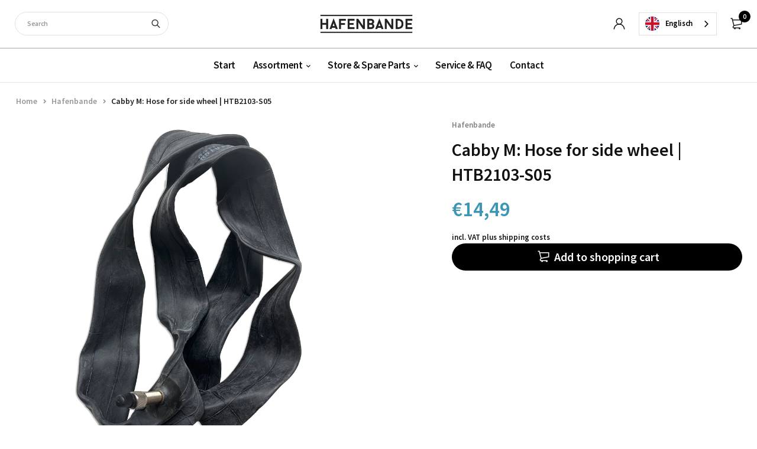

--- FILE ---
content_type: text/html; charset=utf-8
request_url: https://hafenbande.com/products/schlauch-seitenrad-htb2103-s05
body_size: 24343
content:
<!DOCTYPE html>
<html class="no-js" lang="de">
<head>








  <meta charset="UTF-8">
  <meta http-equiv="X-UA-Compatible" content="IE=edge,chrome=1">
  <meta name="viewport" content="width=device-width, initial-scale=1.0, maximum-scale=1.0, user-scalable=no" />
  <meta name="theme-color" content="#3e96b4">
  <meta name="facebook-domain-verification" content="5pkw5m1lyasfyu0wqfsi1rzpxkh5sv" />
  <link rel="preconnect" href="https://cdn.shopify.com" crossorigin>
  <link rel="preconnect" href="https://fonts.shopify.com" crossorigin>
  <link rel="preconnect" href="https://monorail-edge.shopifysvc.com">
  

  


  <link rel="preload" href="//hafenbande.com/cdn/shop/t/15/assets/base.css?v=72387375764506910031668063772" as="style">
  
  <link rel="preload" as="font" href="//hafenbande.com/cdn/fonts/josefin_sans/josefinsans_n4.70f7efd699799949e6d9f99bc20843a2c86a2e0f.woff2" type="font/woff2" crossorigin>
  
  
  <link rel="preload" as="font" href="//hafenbande.com/cdn/fonts/source_sans_pro/sourcesanspro_n4.50ae3e156aed9a794db7e94c4d00984c7b66616c.woff2" type="font/woff2" crossorigin>
  <link rel="preload" as="font" href="//hafenbande.com/cdn/fonts/source_sans_pro/sourcesanspro_n7.41cbad1715ffa6489ec3aab1c16fda6d5bdf2235.woff2" type="font/woff2" crossorigin>
  
  <link rel="preload" as="font" href="//hafenbande.com/cdn/fonts/source_sans_pro/sourcesanspro_n4.50ae3e156aed9a794db7e94c4d00984c7b66616c.woff2" type="font/woff2" crossorigin>
  <link rel="preload" href="//hafenbande.com/cdn/shop/t/15/assets/lazysizes.js?v=63098554868324070131668063772" as="script">
  <link rel="preload" href="//hafenbande.com/cdn/shop/t/15/assets/theme.js?v=67225811051962557391668063772" as="script"><link rel="canonical" href="https://hafenbande.com/products/schlauch-seitenrad-htb2103-s05"><link rel="shortcut icon" href="//hafenbande.com/cdn/shop/files/MicrosoftTeams-image_32x32.jpg?v=1624882527" type="image/png"><title>Cabby M: Schlauch für Seitenrad | HTB2103-S05
&ndash; Hafenbande</title><meta name="description" content="Ersatzteil &quot;Schlauch für Seitenrad&quot; für den Hafenbande Fahrradanhänger Cabby M |  HTB 2103. 2 Jahre Herstellergarantie (Details zu den Garantiebedingungen) Die Lieferung erfolgt üblicherweise nach ca. 1 bis 3 Werktagen."><!-- /snippets/social-meta-tags.liquid -->




<meta property="og:site_name" content="Hafenbande">
<meta property="og:url" content="https://hafenbande.com/products/schlauch-seitenrad-htb2103-s05">
<meta property="og:title" content="Cabby M: Schlauch für Seitenrad | HTB2103-S05">
<meta property="og:type" content="product">
<meta property="og:description" content="Ersatzteil &quot;Schlauch für Seitenrad&quot; für den Hafenbande Fahrradanhänger Cabby M |  HTB 2103. 2 Jahre Herstellergarantie (Details zu den Garantiebedingungen) Die Lieferung erfolgt üblicherweise nach ca. 1 bis 3 Werktagen.">

  <meta property="og:price:amount" content="14,49">
  <meta property="og:price:currency" content="EUR">

<meta property="og:image" content="http://hafenbande.com/cdn/shop/products/62300_1200x1200.jpg?v=1672835357">
<meta property="og:image:secure_url" content="https://hafenbande.com/cdn/shop/products/62300_1200x1200.jpg?v=1672835357">


<meta name="twitter:card" content="summary_large_image">
<meta name="twitter:title" content="Cabby M: Schlauch für Seitenrad | HTB2103-S05">
<meta name="twitter:description" content="Ersatzteil &quot;Schlauch für Seitenrad&quot; für den Hafenbande Fahrradanhänger Cabby M |  HTB 2103. 2 Jahre Herstellergarantie (Details zu den Garantiebedingungen) Die Lieferung erfolgt üblicherweise nach ca. 1 bis 3 Werktagen.">

  
<style data-shopify>
:root {
    --color-primary: #3e96b4;
    --color-primary-rgb: 62, 150, 180;
    --color-primary-dark: #101111;
    --color-secondary: #9e3223;
    --color-body: #101111;
    --color-alert: #b10001;
    --color-success: #79853c;
    --color-dark: #101111;
    --color-light: #ffffff;
    --color-grey: #101111;
    --color-grey-rgb: 16, 17, 17;
    --color-border: #a3aaae;
    --color-border-light: #a3aaae;
    --color-border-dark: #333f48;
    --color-facebook: #3b5998;
    --color-twitter: #1da1f2;
    --color-linkedin: #0073b2;
    --color-email: #dd4b39;
    --color-google: #dd4b39;
    --color-pinterest: #bd081c;
    --color-reddit: #ff4107;
    --color-tumblr: #304e6c;
    --color-vk: #6383a8;
    --color-whatsapp: #3c8a38;
    --color-xing: #1a7576;
    --color-instagram: #3b6994;
    --color-paypal: #1a7576;

    --color-primary-lb7: #52a7c3;
    --color-primary-lb20: #84c0d4;
    --color-primary-lb50: #f5fafc;
    --color-primary-db7: #358099;
    --color-grey-lb30: #5a6060;

    --color-secondary-lb7: #bb3b29;
    --color-secondary-lb10: #c83f2c;
    --color-secondary-db7: #81291d;

    --color-alert-lb7: #d50001;
    --color-success-lb7: #8f9e47;
    --color-dark-lb7: #212323;--font-stack-first: JosefinSans-Regular;--font-stack-second: , ;--font-stack-third: "Source Sans Pro", sans-serif;
    --soldout-img: url(//hafenbande.com/cdn/shop/t/15/assets/sold_out.png?v=174504563296916457131668063772);
    --ps-defaultskin-img: url(//hafenbande.com/cdn/shop/t/15/assets/ps-default-skin.png?v=115405504031309184941668063772);
    --ps-defaultskin-svg: url(//hafenbande.com/cdn/shop/t/15/assets/ps-default-skin.svg?v=118181495713311880261668063772);
    --ps-preloader: url(//hafenbande.com/cdn/shop/t/15/assets/ps-preloader.gif?v=77008736554601496081668063772);

    --border-radius: 55px;

    
  }

  @font-face{font-family:LineAwesome;src:url(//hafenbande.com/cdn/shop/t/15/assets/line-awesome.eot?v=1.1.&v=31695316361125988431668063772);src:url(//hafenbande.com/cdn/shop/t/15/assets/line-awesome.eot??v=1.1.%23iefix&v=31695316361125988431668063772) format("embedded-opentype"),url(//hafenbande.com/cdn/shop/t/15/assets/line-awesome.woff2?v=1.1.&v=174919877857943416171668063772) format("woff2"),url(//hafenbande.com/cdn/shop/t/15/assets/line-awesome.woff?v=1.1.&v=87146950172109960981668063772) format("woff"),url(//hafenbande.com/cdn/shop/t/15/assets/line-awesome.ttf?v=1.1.&v=151060040140638498961668063772) format("truetype"),url(//hafenbande.com/cdn/shop/t/15/assets/line-awesome.svg?v=1.1.%23fa&v=119437685898366552541668063772) format("svg");font-weight:400;font-style:normal}
  @media screen and (-webkit-min-device-pixel-ratio:0){@font-face{font-family:LineAwesome;src:url(//hafenbande.com/cdn/shop/t/15/assets/line-awesome.svg?v=1.1.%23fa&v=119437685898366552541668063772) format("svg")}}

  @font-face{font-family:"Font Awesome 5 Brands";font-style:normal;font-weight:normal;font-display:auto;src:url(//hafenbande.com/cdn/shop/t/15/assets/fa-brands-400.eot?v=101195961690094578421668063772);src:url(//hafenbande.com/cdn/shop/t/15/assets/fa-brands-400.eot?%23iefix&v=101195961690094578421668063772) format("embedded-opentype"),url(//hafenbande.com/cdn/shop/t/15/assets/fa-brands-400.woff2?v=44304571633839896721668063772) format("woff2"),url(//hafenbande.com/cdn/shop/t/15/assets/fa-brands-400.woff?v=72560495744286668701668063772) format("woff"),url(//hafenbande.com/cdn/shop/t/15/assets/fa-brands-400.ttf?v=153001578657139910271668063772) format("truetype"),url(//hafenbande.com/cdn/shop/t/15/assets/fa-brands-400.svg%23fontawesome?v=1229) format("svg")}
  @font-face{font-family:"Font Awesome 5 Free";font-style:normal;font-weight:400;font-display:auto;src:url(//hafenbande.com/cdn/shop/t/15/assets/fa-regular-400.eot?v=116137177111303773181668063772);src:url(//hafenbande.com/cdn/shop/t/15/assets/fa-regular-400.eot?%23iefix&v=116137177111303773181668063772) format("embedded-opentype"),url(//hafenbande.com/cdn/shop/t/15/assets/fa-regular-400.woff2?v=124727275891872613041668063772) format("woff2"),url(//hafenbande.com/cdn/shop/t/15/assets/fa-regular-400.woff?v=171305702621079607561668063772) format("woff"),url(//hafenbande.com/cdn/shop/t/15/assets/fa-regular-400.ttf?v=47073169148491185721668063772) format("truetype"),url(//hafenbande.com/cdn/shop/t/15/assets/fa-regular-400.svg%23fontawesome?v=1229) format("svg")}
  @font-face{font-family:"Font Awesome 5 Free";font-style:normal;font-weight:900;font-display:auto;src:url(//hafenbande.com/cdn/shop/t/15/assets/fa-solid-900.eot?v=123824777376635595301668063772);src:url(//hafenbande.com/cdn/shop/t/15/assets/fa-solid-900.eot?%23iefix&v=123824777376635595301668063772) format("embedded-opentype"),url(//hafenbande.com/cdn/shop/t/15/assets/fa-solid-900.woff2?v=142732431838986078751668063772) format("woff2"),url(//hafenbande.com/cdn/shop/t/15/assets/fa-solid-900.woff?v=52465312539021087281668063772) format("woff"),url(//hafenbande.com/cdn/shop/t/15/assets/fa-solid-900.ttf?v=133373312047225198231668063772) format("truetype"),url(//hafenbande.com/cdn/shop/t/15/assets/fa-solid-900.svg%23fontawesome?v=1229) format("svg")}	  
  
  @font-face{font-family:'fastor-icons';src:url(//hafenbande.com/cdn/shop/t/15/assets/fastor-icons.eot?70233707&v=111855059284042769611668063772);src:url(//hafenbande.com/cdn/shop/t/15/assets/fastor-icons.eot?70233707%23iefix&v=111855059284042769611668063772) format("embedded-opentype"),url(//hafenbande.com/cdn/shop/t/15/assets/fastor-icons.woff2?70233707&v=99779989161894220771668063772) format("woff2"),url(//hafenbande.com/cdn/shop/t/15/assets/fastor-icons.woff?70233707&v=11981914284508399751668063772) format("woff"),url(//hafenbande.com/cdn/shop/t/15/assets/fastor-icons.ttf?70233707&v=90630083239344109691668063772) format("truetype"),url(//hafenbande.com/cdn/shop/t/15/assets/fastor-icons.svg?70233707%23fastor-icons&v=130584186162490643341668063772) format("svg");font-weight:normal;font-style:normal}
  @font-face{font-family:'fastor';src:url(//hafenbande.com/cdn/shop/t/15/assets/fastor.eot?70233707&v=22802137241161394131668063772);src:url(//hafenbande.com/cdn/shop/t/15/assets/fastor.eot?70233707%23iefix&v=22802137241161394131668063772) format("embedded-opentype"),url(//hafenbande.com/cdn/shop/t/15/assets/fastor.woff2?70233707&v=132046698554951827741668063772) format("woff2"),url(//hafenbande.com/cdn/shop/t/15/assets/fastor.woff?70233707&v=83774505055951707481668063772) format("woff"),url(//hafenbande.com/cdn/shop/t/15/assets/fastor.ttf?70233707&v=33165590304734595201668063772) format("truetype"),url(//hafenbande.com/cdn/shop/t/15/assets/fastor.svg?70233707%23fastor-icons&v=87983131105011964291668063772) format("svg");font-weight:normal;font-style:normal}
</style>

  <script>
    window.performance.mark('debut:theme_stylesheet_loaded.start');
    function onLoadStylesheet() {
      performance.mark('debut:theme_stylesheet_loaded.end');
      performance.measure('debut:theme_stylesheet_loaded', 'debut:theme_stylesheet_loaded.start', 'debut:theme_stylesheet_loaded.end');
      var url = "//hafenbande.com/cdn/shop/t/15/assets/base.css?v=72387375764506910031668063772";
      var link = document.querySelector('link[href="' + url + '"]');
      link.loaded = true;
      link.dispatchEvent(new Event('load'));
    }
    var loadScriptAsync = function(lib){
        return new Promise((resolve, reject) => {
        if(lib.state == 1) {
            resolve('JS already loaded.');
            return;
        }
        var tag = document.createElement('script');
        tag.src = lib.src;
        tag.async = true;
        lib.state = 1;
        tag.onload = () => {
            resolve();
        };
        var firstScriptTag = document.getElementsByTagName('script')[0];
        firstScriptTag.parentNode.insertBefore(tag, firstScriptTag);
        });
    }
  </script>
  <link rel="stylesheet" href="//hafenbande.com/cdn/shop/t/15/assets/base.css?v=72387375764506910031668063772" type="text/css" media="print" onload="this.media='all';onLoadStylesheet()">
  
  <link rel="stylesheet" href="//hafenbande.com/cdn/shop/t/15/assets/vendor-o.css?v=24327816232980513591668063772" type="text/css" media="print" onload="this.media='all'">
  
  
  <link rel="stylesheet" href="//hafenbande.com/cdn/shop/t/15/assets/theme-o.css?v=121514415721259528561668063772" type="text/css" media="print" onload="this.media='all'">
  
  
  <style>
    
    Liquid error (layout/theme line 115): font_face can only be used with a font drop
    
    
    Liquid error (layout/theme line 118): font_face can only be used with a font drop
    @font-face {
  font-family: "Source Sans Pro";
  font-weight: 700;
  font-style: normal;
  font-display: swap;
  src: url("//hafenbande.com/cdn/fonts/source_sans_pro/sourcesanspro_n7.41cbad1715ffa6489ec3aab1c16fda6d5bdf2235.woff2") format("woff2"),
       url("//hafenbande.com/cdn/fonts/source_sans_pro/sourcesanspro_n7.01173495588557d2be0eb2bb2ecdf8e4f01cf917.woff") format("woff");
}

    @font-face {
  font-family: "Source Sans Pro";
  font-weight: 700;
  font-style: normal;
  font-display: swap;
  src: url("//hafenbande.com/cdn/fonts/source_sans_pro/sourcesanspro_n7.41cbad1715ffa6489ec3aab1c16fda6d5bdf2235.woff2") format("woff2"),
       url("//hafenbande.com/cdn/fonts/source_sans_pro/sourcesanspro_n7.01173495588557d2be0eb2bb2ecdf8e4f01cf917.woff") format("woff");
}

    @font-face {
  font-family: "Source Sans Pro";
  font-weight: 400;
  font-style: italic;
  font-display: swap;
  src: url("//hafenbande.com/cdn/fonts/source_sans_pro/sourcesanspro_i4.130f29b9baa0095b80aea9236ca9ef6ab0069c67.woff2") format("woff2"),
       url("//hafenbande.com/cdn/fonts/source_sans_pro/sourcesanspro_i4.6146c8c8ae7b8853ccbbc8b859fcf805016ee743.woff") format("woff");
}

    @font-face {
  font-family: "Source Sans Pro";
  font-weight: 700;
  font-style: italic;
  font-display: swap;
  src: url("//hafenbande.com/cdn/fonts/source_sans_pro/sourcesanspro_i7.98bb15b3a23880a6e1d86ade6dbb197526ff768d.woff2") format("woff2"),
       url("//hafenbande.com/cdn/fonts/source_sans_pro/sourcesanspro_i7.6274cea5e22a575d33653322a4399caadffb1338.woff") format("woff");
}

    
    @font-face {
  font-family: "Source Sans Pro";
  font-weight: 400;
  font-style: normal;
  font-display: swap;
  src: url("//hafenbande.com/cdn/fonts/source_sans_pro/sourcesanspro_n4.50ae3e156aed9a794db7e94c4d00984c7b66616c.woff2") format("woff2"),
       url("//hafenbande.com/cdn/fonts/source_sans_pro/sourcesanspro_n4.d1662e048bd96ae7123e46600ff9744c0d84502d.woff") format("woff");
}

  </style>
  <style>
    .loading-overlay{position:fixed;top:0;right:0;bottom:0;left:0;transition:all .3s ease-in-out;background:#fff;opacity:1;visibility:visible;z-index:999999}.loaded>.loading-overlay{opacity:0;visibility:hidden}div.pldr-container{display:flex;justify-content:center;align-items:center;height:100%}div.pldr-container>div{width:10px;height:10px;border-radius:100%;margin:10px;background-image:linear-gradient(145deg,rgba(255,255,255,.5) 0,rgba(0,0,0,0) 100%);animation:pldr-bounce 1.5s .25s linear infinite}div.pldr-container>div.pldr-first{background-color:var(--color-primary)}div.pldr-container>div.pldr-second{background-color:var(--color-primary-lb7);animation-delay:.1s}div.pldr-container>div.pldr-third{background-color:var(--color-grey);animation-delay:.2s}div.pldr-container>div.pldr-fourth{background-color:var(--color-dark);animation-delay:.3s}@keyframes pldr-bounce{0%,100%,50%{transform:scale(1);filter:blur(0)}25%{transform:scale(.6);filter:blur(1px)}75%{filter:blur(1px);transform:scale(1.4)}}
  </style>
  <script>
    var theme = {
      breakpoints: {
        medium: 750,
        large: 990,
        widescreen: 1400
      },
      strings: {
        onlyLeft:"Nur noch {{ count }} auf Lager!",
        addToCart: "In den Warenkorb legen",
        addToCartType: "In den Warenkorb legen",
        soldOut: "Ausverkauft",
        unavailable: "Nicht verfügbar",
        inStock: "Auf Lager",
        regularPrice: "Preis",
        salePrice: "Sonderpreis",
        sale: "Angebot",
        fromLowestPrice: "von [price]",
        vendor: "Verkäufer",
        showMore: "Mehr anzeigen",
        showLess: "Weniger anzeigen",
        searchFor: "Suchen nach",
        searchSubmit: "Suchen",
        searchMore: "Suche weitere...",
        addressError: "Kann die Adresse nicht finden",
        addressNoResults: "Keine Ergebnisse für diese Adresse",
        addressQueryLimit: "Du hast die Nutzungsgrenze der Google-API überschritten. Du solltest über ein Upgrade auf einen \u003ca href=\"https:\/\/developers.google.com\/maps\/premium\/usage-limits\"\u003ePremium-Plan\u003c\/a\u003e nachdenken.",
        authError: "Es gab ein Problem bei der Authentifizierung deineses Google Maps-Kontos.",
        newWindow: "Öffnet ein neues Fenster.",
        external: "Öffnet externe Website.",
        newWindowExternal: "Öffnet externe Website in einem neuen Fenster.",
        removeLabel: "[product] entfernen",
        update: "Warenkorb aktualisieren",
        quantity: "Menge",
        discountedTotal: "Gesamtrabatt",
        regularTotal: "Normaler Gesamtpreis",
        priceColumn: "Rabattdetails findest du in der Preisspalte.",
        quantityMinimumMessage: "Die Menge muss 1 oder mehr sein",
        cartEmpty: "Dein Warenkorb ist im Moment leer.",
        cartError: "Beim Aktualisieren des Warenkorbs ist ein Fehler aufgetreten. Bitte versuche es erneut.",
        cartSuccess: "Erfolgreich hinzugefügt!",
        cartView: "Warenkorb ansehen",
        removedItemMessage: "\u003cspan class=\"cart__removed-product-details\"\u003e([quantity]) [link]\u003c\/span\u003e aus deinem Warenkorb entfernt.",
        unitPrice: "Einzelpreis",
        unitPriceSeparator: "pro",
        oneCartCount: "1 Artikel",
        otherCartCount: "[count] Produkte",
        quantityLabel: "Menge: [count]",
        products: "Produkte",
        loading: "Wird geladen",
        number_of_results: "[result_number] von [results_count]",
        number_of_results_found: "[results_count] Ergebnisse gefunden",
        one_result_found: "1 Ergebnis gefunden",
        compareLimit:"Sie können nur maximal 20 Produkte hinzufügen.",
        wishlistAdded:"Produkt erfolgreich hinzugefügt",
        wishlistRemoved:"Produkt erfolgreich entfernt",
        groupedProductsAdded:"Artikel zum Warenkorb hinzufügen!",
        rateStartAt:"Raten beginnen ab",
        doNotShip:"An diese Lieferadresse versenden wir leider nicht.",
        errorCountry:"Das Land wird nicht unterstützt."},
      moneyFormat: "€{{amount_with_comma_separator}}",
      moneyFormatWithCurrency: "€{{amount_with_comma_separator}} EUR",
      settings: {
        predictiveSearchEnabled: true,
        predictiveSearchShowPrice: true,
        predictiveSearchShowVendor: true
      },
      addToCartType: "minicart",
      stylesheet: "//hafenbande.com/cdn/shop/t/15/assets/base.css?v=72387375764506910031668063772",
      libs: {
        psearch: {
          src: "//hafenbande.com/cdn/shop/t/15/assets/ll.prs.js?v=183626256303010807671668063772",
          state: 0
        }
      } 
    }
    document.documentElement.className = document.documentElement.className.replace('no-js', 'js');
  </script><script type="text/javascript">
    var roar_api = {
      main_info: {
        theme_id: '18389593',
        owner_email: 'service@hafenbande.com',
        shop: 'hafenbande.myshopify.com',
        domain: 'hafenbande.myshopify.com',
        rdomain: 'hafenbande.com',
        license: 'rvjwrsuirpkrmpuxtqjuuoivmqlikvmms'
      }
    };
  </script><script src="//hafenbande.com/cdn/shop/t/15/assets/vendors.js?v=145150572869975657871668063772" defer="defer"></script>
  
  
  <script src="//hafenbande.com/cdn/shop/t/15/assets/photoswipe.min.js?v=177357196404971690221668063772" defer="defer"></script>
  <script src="//hafenbande.com/cdn/shop/t/15/assets/photoswipe-ui-default.min.js?v=97623706128145982451668063772" defer="defer"></script>
  
  
  <script src="//hafenbande.com/cdn/shop/t/15/assets/sticky.min.js?v=139376226868247282041668063772" defer="defer"></script>
  
  <script src="//hafenbande.com/cdn/shop/t/15/assets/lazysizes.js?v=63098554868324070131668063772" defer="defer"></script>
  <script src="//hafenbande.com/cdn/shop/t/15/assets/theme.js?v=67225811051962557391668063772" defer="defer"></script>
  <script type="text/javascript">
    if (window.MSInputMethodContext && document.documentMode) {
      var scripts = document.getElementsByTagName('script')[0];
      var polyfill = document.createElement("script");
      polyfill.defer = true;
      polyfill.src = "//hafenbande.com/cdn/shop/t/15/assets/ie11CustomProperties.min.js?v=146208399201472936201668063772";
      scripts.parentNode.insertBefore(polyfill, scripts);
    }
  </script>
  
  <script>(function(w,d,t,r,u){var f,n,i;w[u]=w[u]||[],f=function(){var o={ti:"26355328"};o.q=w[u],w[u]=new UET(o),w[u].push("pageLoad")},n=d.createElement(t),n.src=r,n.async=1,n.onload=n.onreadystatechange=function(){var s=this.readyState;s&&s!=="loaded"&&s!=="complete"||(f(),n.onload=n.onreadystatechange=null)},i=d.getElementsByTagName(t)[0],i.parentNode.insertBefore(n,i)})(window,document,"script","//bat.bing.com/bat.js","uetq");</script>
  <script>window.performance && window.performance.mark && window.performance.mark('shopify.content_for_header.start');</script><meta id="shopify-digital-wallet" name="shopify-digital-wallet" content="/56572149919/digital_wallets/dialog">
<meta name="shopify-checkout-api-token" content="3f254dc9f956117c4a698a4c5839fa8d">
<meta id="in-context-paypal-metadata" data-shop-id="56572149919" data-venmo-supported="false" data-environment="production" data-locale="de_DE" data-paypal-v4="true" data-currency="EUR">
<link rel="alternate" type="application/json+oembed" href="https://hafenbande.com/products/schlauch-seitenrad-htb2103-s05.oembed">
<script async="async" src="/checkouts/internal/preloads.js?locale=de-DE"></script>
<script id="shopify-features" type="application/json">{"accessToken":"3f254dc9f956117c4a698a4c5839fa8d","betas":["rich-media-storefront-analytics"],"domain":"hafenbande.com","predictiveSearch":true,"shopId":56572149919,"locale":"de"}</script>
<script>var Shopify = Shopify || {};
Shopify.shop = "hafenbande.myshopify.com";
Shopify.locale = "de";
Shopify.currency = {"active":"EUR","rate":"1.0"};
Shopify.country = "DE";
Shopify.theme = {"name":"Integrate Google Fonts","id":133565841673,"schema_name":"Fastor","schema_version":"5.1","theme_store_id":null,"role":"main"};
Shopify.theme.handle = "null";
Shopify.theme.style = {"id":null,"handle":null};
Shopify.cdnHost = "hafenbande.com/cdn";
Shopify.routes = Shopify.routes || {};
Shopify.routes.root = "/";</script>
<script type="module">!function(o){(o.Shopify=o.Shopify||{}).modules=!0}(window);</script>
<script>!function(o){function n(){var o=[];function n(){o.push(Array.prototype.slice.apply(arguments))}return n.q=o,n}var t=o.Shopify=o.Shopify||{};t.loadFeatures=n(),t.autoloadFeatures=n()}(window);</script>
<script id="shop-js-analytics" type="application/json">{"pageType":"product"}</script>
<script defer="defer" async type="module" src="//hafenbande.com/cdn/shopifycloud/shop-js/modules/v2/client.init-shop-cart-sync_e98Ab_XN.de.esm.js"></script>
<script defer="defer" async type="module" src="//hafenbande.com/cdn/shopifycloud/shop-js/modules/v2/chunk.common_Pcw9EP95.esm.js"></script>
<script defer="defer" async type="module" src="//hafenbande.com/cdn/shopifycloud/shop-js/modules/v2/chunk.modal_CzmY4ZhL.esm.js"></script>
<script type="module">
  await import("//hafenbande.com/cdn/shopifycloud/shop-js/modules/v2/client.init-shop-cart-sync_e98Ab_XN.de.esm.js");
await import("//hafenbande.com/cdn/shopifycloud/shop-js/modules/v2/chunk.common_Pcw9EP95.esm.js");
await import("//hafenbande.com/cdn/shopifycloud/shop-js/modules/v2/chunk.modal_CzmY4ZhL.esm.js");

  window.Shopify.SignInWithShop?.initShopCartSync?.({"fedCMEnabled":true,"windoidEnabled":true});

</script>
<script>(function() {
  var isLoaded = false;
  function asyncLoad() {
    if (isLoaded) return;
    isLoaded = true;
    var urls = ["\/\/cdn.shopify.com\/proxy\/046df5057b6a1305ee17d665cd9e218e5af1883c70c2e80575729e203e9c6a76\/cdn.shopify.com\/s\/files\/1\/0565\/7214\/9919\/t\/15\/assets\/nerdy_form_init.js?v=1668171628\u0026shop=hafenbande.myshopify.com\u0026sp-cache-control=cHVibGljLCBtYXgtYWdlPTkwMA","https:\/\/cdn.weglot.com\/weglot_script_tag.js?shop=hafenbande.myshopify.com","https:\/\/cdn.shopify.com\/s\/files\/1\/0565\/7214\/9919\/t\/9\/assets\/globo.formbuilder.init.js?v=1624978107\u0026shop=hafenbande.myshopify.com","https:\/\/gdprcdn.b-cdn.net\/js\/gdpr_cookie_consent.min.js?shop=hafenbande.myshopify.com"];
    for (var i = 0; i < urls.length; i++) {
      var s = document.createElement('script');
      s.type = 'text/javascript';
      s.async = true;
      s.src = urls[i];
      var x = document.getElementsByTagName('script')[0];
      x.parentNode.insertBefore(s, x);
    }
  };
  if(window.attachEvent) {
    window.attachEvent('onload', asyncLoad);
  } else {
    window.addEventListener('load', asyncLoad, false);
  }
})();</script>
<script id="__st">var __st={"a":56572149919,"offset":3600,"reqid":"d6206a24-b70d-409d-a7a9-5872c1f6d6cd-1769415674","pageurl":"hafenbande.com\/products\/schlauch-seitenrad-htb2103-s05","u":"739aa2bb4516","p":"product","rtyp":"product","rid":8023512449289};</script>
<script>window.ShopifyPaypalV4VisibilityTracking = true;</script>
<script id="captcha-bootstrap">!function(){'use strict';const t='contact',e='account',n='new_comment',o=[[t,t],['blogs',n],['comments',n],[t,'customer']],c=[[e,'customer_login'],[e,'guest_login'],[e,'recover_customer_password'],[e,'create_customer']],r=t=>t.map((([t,e])=>`form[action*='/${t}']:not([data-nocaptcha='true']) input[name='form_type'][value='${e}']`)).join(','),a=t=>()=>t?[...document.querySelectorAll(t)].map((t=>t.form)):[];function s(){const t=[...o],e=r(t);return a(e)}const i='password',u='form_key',d=['recaptcha-v3-token','g-recaptcha-response','h-captcha-response',i],f=()=>{try{return window.sessionStorage}catch{return}},m='__shopify_v',_=t=>t.elements[u];function p(t,e,n=!1){try{const o=window.sessionStorage,c=JSON.parse(o.getItem(e)),{data:r}=function(t){const{data:e,action:n}=t;return t[m]||n?{data:e,action:n}:{data:t,action:n}}(c);for(const[e,n]of Object.entries(r))t.elements[e]&&(t.elements[e].value=n);n&&o.removeItem(e)}catch(o){console.error('form repopulation failed',{error:o})}}const l='form_type',E='cptcha';function T(t){t.dataset[E]=!0}const w=window,h=w.document,L='Shopify',v='ce_forms',y='captcha';let A=!1;((t,e)=>{const n=(g='f06e6c50-85a8-45c8-87d0-21a2b65856fe',I='https://cdn.shopify.com/shopifycloud/storefront-forms-hcaptcha/ce_storefront_forms_captcha_hcaptcha.v1.5.2.iife.js',D={infoText:'Durch hCaptcha geschützt',privacyText:'Datenschutz',termsText:'Allgemeine Geschäftsbedingungen'},(t,e,n)=>{const o=w[L][v],c=o.bindForm;if(c)return c(t,g,e,D).then(n);var r;o.q.push([[t,g,e,D],n]),r=I,A||(h.body.append(Object.assign(h.createElement('script'),{id:'captcha-provider',async:!0,src:r})),A=!0)});var g,I,D;w[L]=w[L]||{},w[L][v]=w[L][v]||{},w[L][v].q=[],w[L][y]=w[L][y]||{},w[L][y].protect=function(t,e){n(t,void 0,e),T(t)},Object.freeze(w[L][y]),function(t,e,n,w,h,L){const[v,y,A,g]=function(t,e,n){const i=e?o:[],u=t?c:[],d=[...i,...u],f=r(d),m=r(i),_=r(d.filter((([t,e])=>n.includes(e))));return[a(f),a(m),a(_),s()]}(w,h,L),I=t=>{const e=t.target;return e instanceof HTMLFormElement?e:e&&e.form},D=t=>v().includes(t);t.addEventListener('submit',(t=>{const e=I(t);if(!e)return;const n=D(e)&&!e.dataset.hcaptchaBound&&!e.dataset.recaptchaBound,o=_(e),c=g().includes(e)&&(!o||!o.value);(n||c)&&t.preventDefault(),c&&!n&&(function(t){try{if(!f())return;!function(t){const e=f();if(!e)return;const n=_(t);if(!n)return;const o=n.value;o&&e.removeItem(o)}(t);const e=Array.from(Array(32),(()=>Math.random().toString(36)[2])).join('');!function(t,e){_(t)||t.append(Object.assign(document.createElement('input'),{type:'hidden',name:u})),t.elements[u].value=e}(t,e),function(t,e){const n=f();if(!n)return;const o=[...t.querySelectorAll(`input[type='${i}']`)].map((({name:t})=>t)),c=[...d,...o],r={};for(const[a,s]of new FormData(t).entries())c.includes(a)||(r[a]=s);n.setItem(e,JSON.stringify({[m]:1,action:t.action,data:r}))}(t,e)}catch(e){console.error('failed to persist form',e)}}(e),e.submit())}));const S=(t,e)=>{t&&!t.dataset[E]&&(n(t,e.some((e=>e===t))),T(t))};for(const o of['focusin','change'])t.addEventListener(o,(t=>{const e=I(t);D(e)&&S(e,y())}));const B=e.get('form_key'),M=e.get(l),P=B&&M;t.addEventListener('DOMContentLoaded',(()=>{const t=y();if(P)for(const e of t)e.elements[l].value===M&&p(e,B);[...new Set([...A(),...v().filter((t=>'true'===t.dataset.shopifyCaptcha))])].forEach((e=>S(e,t)))}))}(h,new URLSearchParams(w.location.search),n,t,e,['guest_login'])})(!0,!0)}();</script>
<script integrity="sha256-4kQ18oKyAcykRKYeNunJcIwy7WH5gtpwJnB7kiuLZ1E=" data-source-attribution="shopify.loadfeatures" defer="defer" src="//hafenbande.com/cdn/shopifycloud/storefront/assets/storefront/load_feature-a0a9edcb.js" crossorigin="anonymous"></script>
<script data-source-attribution="shopify.dynamic_checkout.dynamic.init">var Shopify=Shopify||{};Shopify.PaymentButton=Shopify.PaymentButton||{isStorefrontPortableWallets:!0,init:function(){window.Shopify.PaymentButton.init=function(){};var t=document.createElement("script");t.src="https://hafenbande.com/cdn/shopifycloud/portable-wallets/latest/portable-wallets.de.js",t.type="module",document.head.appendChild(t)}};
</script>
<script data-source-attribution="shopify.dynamic_checkout.buyer_consent">
  function portableWalletsHideBuyerConsent(e){var t=document.getElementById("shopify-buyer-consent"),n=document.getElementById("shopify-subscription-policy-button");t&&n&&(t.classList.add("hidden"),t.setAttribute("aria-hidden","true"),n.removeEventListener("click",e))}function portableWalletsShowBuyerConsent(e){var t=document.getElementById("shopify-buyer-consent"),n=document.getElementById("shopify-subscription-policy-button");t&&n&&(t.classList.remove("hidden"),t.removeAttribute("aria-hidden"),n.addEventListener("click",e))}window.Shopify?.PaymentButton&&(window.Shopify.PaymentButton.hideBuyerConsent=portableWalletsHideBuyerConsent,window.Shopify.PaymentButton.showBuyerConsent=portableWalletsShowBuyerConsent);
</script>
<script data-source-attribution="shopify.dynamic_checkout.cart.bootstrap">document.addEventListener("DOMContentLoaded",(function(){function t(){return document.querySelector("shopify-accelerated-checkout-cart, shopify-accelerated-checkout")}if(t())Shopify.PaymentButton.init();else{new MutationObserver((function(e,n){t()&&(Shopify.PaymentButton.init(),n.disconnect())})).observe(document.body,{childList:!0,subtree:!0})}}));
</script>
<link id="shopify-accelerated-checkout-styles" rel="stylesheet" media="screen" href="https://hafenbande.com/cdn/shopifycloud/portable-wallets/latest/accelerated-checkout-backwards-compat.css" crossorigin="anonymous">
<style id="shopify-accelerated-checkout-cart">
        #shopify-buyer-consent {
  margin-top: 1em;
  display: inline-block;
  width: 100%;
}

#shopify-buyer-consent.hidden {
  display: none;
}

#shopify-subscription-policy-button {
  background: none;
  border: none;
  padding: 0;
  text-decoration: underline;
  font-size: inherit;
  cursor: pointer;
}

#shopify-subscription-policy-button::before {
  box-shadow: none;
}

      </style>

<script>window.performance && window.performance.mark && window.performance.mark('shopify.content_for_header.end');</script>
 
<!-- "snippets/pagefly-header.liquid" was not rendered, the associated app was uninstalled -->
 
<script>
	var Globo = Globo || {};
    var globoFormbuilderRecaptchaInit = function(){};
    Globo.FormBuilder = Globo.FormBuilder || {};
    Globo.FormBuilder.url = "https://form.globosoftware.net";
    Globo.FormBuilder.shop = {
        settings : {
            reCaptcha : {
                siteKey : ''
            },
            hideWaterMark : false,
            encryptionFormId : true,
            copyright: `Powered by Globo <a href="https://apps.shopify.com/form-builder-contact-form" target="_blank">Form</a>`,
            scrollTop: true
        },
        pricing:{
            features:{
                fileUpload : 2,
                removeCopyright : false,
                bulkOrderForm: false,
                cartForm: false,
            }
        },
        configuration: {
            money_format:  "€{{amount_with_comma_separator}}"
        },
        encryption_form_id : true
    };
    Globo.FormBuilder.forms = [];

    
    Globo.FormBuilder.page = {
        title : document.title,
        href : window.location.href,
        type: "product"
    };
    Globo.FormBuilder.assetFormUrls = [];
            Globo.FormBuilder.assetFormUrls[76700] = "//hafenbande.com/cdn/shop/t/15/assets/globo.formbuilder.data.76700.js?v=12917911243080763141668063772";
            
</script>

<link rel="preload" href="//hafenbande.com/cdn/shop/t/15/assets/globo.formbuilder.css?v=163444510838697616571668063772" as="style" onload="this.onload=null;this.rel='stylesheet'">
<noscript><link rel="stylesheet" href="//hafenbande.com/cdn/shop/t/15/assets/globo.formbuilder.css?v=163444510838697616571668063772"></noscript>
<link rel="stylesheet" href="//hafenbande.com/cdn/shop/t/15/assets/globo.formbuilder.css?v=163444510838697616571668063772">


<script>
    Globo.FormBuilder.__webpack_public_path__ = "//hafenbande.com/cdn/shop/t/15/assets/"
</script>
<script src="//hafenbande.com/cdn/shop/t/15/assets/globo.formbuilder.index.js?v=70212497172952358611668063772" defer></script>


<!--Start Weglot Script-->
<script src="https://cdn.weglot.com/weglot.min.js"></script>
<script id="has-script-tags">Weglot.initialize({ api_key:"wg_716b4b6df764cd565f69819c78a13d535" });</script>
<!--End Weglot Script-->


<script src="https://cdn.shopify.com/s/files/1/0565/7214/9919/t/15/assets/nerdy_form_widget.js?v=1668063772" defer="defer"></script>

<!--Gem_Page_Header_Script-->
    


<!--End_Gem_Page_Header_Script-->



    

    
  
<link href="https://monorail-edge.shopifysvc.com" rel="dns-prefetch">
<script>(function(){if ("sendBeacon" in navigator && "performance" in window) {try {var session_token_from_headers = performance.getEntriesByType('navigation')[0].serverTiming.find(x => x.name == '_s').description;} catch {var session_token_from_headers = undefined;}var session_cookie_matches = document.cookie.match(/_shopify_s=([^;]*)/);var session_token_from_cookie = session_cookie_matches && session_cookie_matches.length === 2 ? session_cookie_matches[1] : "";var session_token = session_token_from_headers || session_token_from_cookie || "";function handle_abandonment_event(e) {var entries = performance.getEntries().filter(function(entry) {return /monorail-edge.shopifysvc.com/.test(entry.name);});if (!window.abandonment_tracked && entries.length === 0) {window.abandonment_tracked = true;var currentMs = Date.now();var navigation_start = performance.timing.navigationStart;var payload = {shop_id: 56572149919,url: window.location.href,navigation_start,duration: currentMs - navigation_start,session_token,page_type: "product"};window.navigator.sendBeacon("https://monorail-edge.shopifysvc.com/v1/produce", JSON.stringify({schema_id: "online_store_buyer_site_abandonment/1.1",payload: payload,metadata: {event_created_at_ms: currentMs,event_sent_at_ms: currentMs}}));}}window.addEventListener('pagehide', handle_abandonment_event);}}());</script>
<script id="web-pixels-manager-setup">(function e(e,d,r,n,o){if(void 0===o&&(o={}),!Boolean(null===(a=null===(i=window.Shopify)||void 0===i?void 0:i.analytics)||void 0===a?void 0:a.replayQueue)){var i,a;window.Shopify=window.Shopify||{};var t=window.Shopify;t.analytics=t.analytics||{};var s=t.analytics;s.replayQueue=[],s.publish=function(e,d,r){return s.replayQueue.push([e,d,r]),!0};try{self.performance.mark("wpm:start")}catch(e){}var l=function(){var e={modern:/Edge?\/(1{2}[4-9]|1[2-9]\d|[2-9]\d{2}|\d{4,})\.\d+(\.\d+|)|Firefox\/(1{2}[4-9]|1[2-9]\d|[2-9]\d{2}|\d{4,})\.\d+(\.\d+|)|Chrom(ium|e)\/(9{2}|\d{3,})\.\d+(\.\d+|)|(Maci|X1{2}).+ Version\/(15\.\d+|(1[6-9]|[2-9]\d|\d{3,})\.\d+)([,.]\d+|)( \(\w+\)|)( Mobile\/\w+|) Safari\/|Chrome.+OPR\/(9{2}|\d{3,})\.\d+\.\d+|(CPU[ +]OS|iPhone[ +]OS|CPU[ +]iPhone|CPU IPhone OS|CPU iPad OS)[ +]+(15[._]\d+|(1[6-9]|[2-9]\d|\d{3,})[._]\d+)([._]\d+|)|Android:?[ /-](13[3-9]|1[4-9]\d|[2-9]\d{2}|\d{4,})(\.\d+|)(\.\d+|)|Android.+Firefox\/(13[5-9]|1[4-9]\d|[2-9]\d{2}|\d{4,})\.\d+(\.\d+|)|Android.+Chrom(ium|e)\/(13[3-9]|1[4-9]\d|[2-9]\d{2}|\d{4,})\.\d+(\.\d+|)|SamsungBrowser\/([2-9]\d|\d{3,})\.\d+/,legacy:/Edge?\/(1[6-9]|[2-9]\d|\d{3,})\.\d+(\.\d+|)|Firefox\/(5[4-9]|[6-9]\d|\d{3,})\.\d+(\.\d+|)|Chrom(ium|e)\/(5[1-9]|[6-9]\d|\d{3,})\.\d+(\.\d+|)([\d.]+$|.*Safari\/(?![\d.]+ Edge\/[\d.]+$))|(Maci|X1{2}).+ Version\/(10\.\d+|(1[1-9]|[2-9]\d|\d{3,})\.\d+)([,.]\d+|)( \(\w+\)|)( Mobile\/\w+|) Safari\/|Chrome.+OPR\/(3[89]|[4-9]\d|\d{3,})\.\d+\.\d+|(CPU[ +]OS|iPhone[ +]OS|CPU[ +]iPhone|CPU IPhone OS|CPU iPad OS)[ +]+(10[._]\d+|(1[1-9]|[2-9]\d|\d{3,})[._]\d+)([._]\d+|)|Android:?[ /-](13[3-9]|1[4-9]\d|[2-9]\d{2}|\d{4,})(\.\d+|)(\.\d+|)|Mobile Safari.+OPR\/([89]\d|\d{3,})\.\d+\.\d+|Android.+Firefox\/(13[5-9]|1[4-9]\d|[2-9]\d{2}|\d{4,})\.\d+(\.\d+|)|Android.+Chrom(ium|e)\/(13[3-9]|1[4-9]\d|[2-9]\d{2}|\d{4,})\.\d+(\.\d+|)|Android.+(UC? ?Browser|UCWEB|U3)[ /]?(15\.([5-9]|\d{2,})|(1[6-9]|[2-9]\d|\d{3,})\.\d+)\.\d+|SamsungBrowser\/(5\.\d+|([6-9]|\d{2,})\.\d+)|Android.+MQ{2}Browser\/(14(\.(9|\d{2,})|)|(1[5-9]|[2-9]\d|\d{3,})(\.\d+|))(\.\d+|)|K[Aa][Ii]OS\/(3\.\d+|([4-9]|\d{2,})\.\d+)(\.\d+|)/},d=e.modern,r=e.legacy,n=navigator.userAgent;return n.match(d)?"modern":n.match(r)?"legacy":"unknown"}(),u="modern"===l?"modern":"legacy",c=(null!=n?n:{modern:"",legacy:""})[u],f=function(e){return[e.baseUrl,"/wpm","/b",e.hashVersion,"modern"===e.buildTarget?"m":"l",".js"].join("")}({baseUrl:d,hashVersion:r,buildTarget:u}),m=function(e){var d=e.version,r=e.bundleTarget,n=e.surface,o=e.pageUrl,i=e.monorailEndpoint;return{emit:function(e){var a=e.status,t=e.errorMsg,s=(new Date).getTime(),l=JSON.stringify({metadata:{event_sent_at_ms:s},events:[{schema_id:"web_pixels_manager_load/3.1",payload:{version:d,bundle_target:r,page_url:o,status:a,surface:n,error_msg:t},metadata:{event_created_at_ms:s}}]});if(!i)return console&&console.warn&&console.warn("[Web Pixels Manager] No Monorail endpoint provided, skipping logging."),!1;try{return self.navigator.sendBeacon.bind(self.navigator)(i,l)}catch(e){}var u=new XMLHttpRequest;try{return u.open("POST",i,!0),u.setRequestHeader("Content-Type","text/plain"),u.send(l),!0}catch(e){return console&&console.warn&&console.warn("[Web Pixels Manager] Got an unhandled error while logging to Monorail."),!1}}}}({version:r,bundleTarget:l,surface:e.surface,pageUrl:self.location.href,monorailEndpoint:e.monorailEndpoint});try{o.browserTarget=l,function(e){var d=e.src,r=e.async,n=void 0===r||r,o=e.onload,i=e.onerror,a=e.sri,t=e.scriptDataAttributes,s=void 0===t?{}:t,l=document.createElement("script"),u=document.querySelector("head"),c=document.querySelector("body");if(l.async=n,l.src=d,a&&(l.integrity=a,l.crossOrigin="anonymous"),s)for(var f in s)if(Object.prototype.hasOwnProperty.call(s,f))try{l.dataset[f]=s[f]}catch(e){}if(o&&l.addEventListener("load",o),i&&l.addEventListener("error",i),u)u.appendChild(l);else{if(!c)throw new Error("Did not find a head or body element to append the script");c.appendChild(l)}}({src:f,async:!0,onload:function(){if(!function(){var e,d;return Boolean(null===(d=null===(e=window.Shopify)||void 0===e?void 0:e.analytics)||void 0===d?void 0:d.initialized)}()){var d=window.webPixelsManager.init(e)||void 0;if(d){var r=window.Shopify.analytics;r.replayQueue.forEach((function(e){var r=e[0],n=e[1],o=e[2];d.publishCustomEvent(r,n,o)})),r.replayQueue=[],r.publish=d.publishCustomEvent,r.visitor=d.visitor,r.initialized=!0}}},onerror:function(){return m.emit({status:"failed",errorMsg:"".concat(f," has failed to load")})},sri:function(e){var d=/^sha384-[A-Za-z0-9+/=]+$/;return"string"==typeof e&&d.test(e)}(c)?c:"",scriptDataAttributes:o}),m.emit({status:"loading"})}catch(e){m.emit({status:"failed",errorMsg:(null==e?void 0:e.message)||"Unknown error"})}}})({shopId: 56572149919,storefrontBaseUrl: "https://hafenbande.com",extensionsBaseUrl: "https://extensions.shopifycdn.com/cdn/shopifycloud/web-pixels-manager",monorailEndpoint: "https://monorail-edge.shopifysvc.com/unstable/produce_batch",surface: "storefront-renderer",enabledBetaFlags: ["2dca8a86"],webPixelsConfigList: [{"id":"454787337","configuration":"{\"pixel_id\":\"654250412218232\",\"pixel_type\":\"facebook_pixel\",\"metaapp_system_user_token\":\"-\"}","eventPayloadVersion":"v1","runtimeContext":"OPEN","scriptVersion":"ca16bc87fe92b6042fbaa3acc2fbdaa6","type":"APP","apiClientId":2329312,"privacyPurposes":["ANALYTICS","MARKETING","SALE_OF_DATA"],"dataSharingAdjustments":{"protectedCustomerApprovalScopes":["read_customer_address","read_customer_email","read_customer_name","read_customer_personal_data","read_customer_phone"]}},{"id":"181371145","eventPayloadVersion":"v1","runtimeContext":"LAX","scriptVersion":"1","type":"CUSTOM","privacyPurposes":["ANALYTICS"],"name":"Google Analytics tag (migrated)"},{"id":"shopify-app-pixel","configuration":"{}","eventPayloadVersion":"v1","runtimeContext":"STRICT","scriptVersion":"0450","apiClientId":"shopify-pixel","type":"APP","privacyPurposes":["ANALYTICS","MARKETING"]},{"id":"shopify-custom-pixel","eventPayloadVersion":"v1","runtimeContext":"LAX","scriptVersion":"0450","apiClientId":"shopify-pixel","type":"CUSTOM","privacyPurposes":["ANALYTICS","MARKETING"]}],isMerchantRequest: false,initData: {"shop":{"name":"Hafenbande","paymentSettings":{"currencyCode":"EUR"},"myshopifyDomain":"hafenbande.myshopify.com","countryCode":"DE","storefrontUrl":"https:\/\/hafenbande.com"},"customer":null,"cart":null,"checkout":null,"productVariants":[{"price":{"amount":14.49,"currencyCode":"EUR"},"product":{"title":"Cabby M: Schlauch für Seitenrad | HTB2103-S05","vendor":"Hafenbande","id":"8023512449289","untranslatedTitle":"Cabby M: Schlauch für Seitenrad | HTB2103-S05","url":"\/products\/schlauch-seitenrad-htb2103-s05","type":""},"id":"43720350007561","image":{"src":"\/\/hafenbande.com\/cdn\/shop\/products\/62300.jpg?v=1672835357"},"sku":"62300","title":"Default Title","untranslatedTitle":"Default Title"}],"purchasingCompany":null},},"https://hafenbande.com/cdn","fcfee988w5aeb613cpc8e4bc33m6693e112",{"modern":"","legacy":""},{"shopId":"56572149919","storefrontBaseUrl":"https:\/\/hafenbande.com","extensionBaseUrl":"https:\/\/extensions.shopifycdn.com\/cdn\/shopifycloud\/web-pixels-manager","surface":"storefront-renderer","enabledBetaFlags":"[\"2dca8a86\"]","isMerchantRequest":"false","hashVersion":"fcfee988w5aeb613cpc8e4bc33m6693e112","publish":"custom","events":"[[\"page_viewed\",{}],[\"product_viewed\",{\"productVariant\":{\"price\":{\"amount\":14.49,\"currencyCode\":\"EUR\"},\"product\":{\"title\":\"Cabby M: Schlauch für Seitenrad | HTB2103-S05\",\"vendor\":\"Hafenbande\",\"id\":\"8023512449289\",\"untranslatedTitle\":\"Cabby M: Schlauch für Seitenrad | HTB2103-S05\",\"url\":\"\/products\/schlauch-seitenrad-htb2103-s05\",\"type\":\"\"},\"id\":\"43720350007561\",\"image\":{\"src\":\"\/\/hafenbande.com\/cdn\/shop\/products\/62300.jpg?v=1672835357\"},\"sku\":\"62300\",\"title\":\"Default Title\",\"untranslatedTitle\":\"Default Title\"}}]]"});</script><script>
  window.ShopifyAnalytics = window.ShopifyAnalytics || {};
  window.ShopifyAnalytics.meta = window.ShopifyAnalytics.meta || {};
  window.ShopifyAnalytics.meta.currency = 'EUR';
  var meta = {"product":{"id":8023512449289,"gid":"gid:\/\/shopify\/Product\/8023512449289","vendor":"Hafenbande","type":"","handle":"schlauch-seitenrad-htb2103-s05","variants":[{"id":43720350007561,"price":1449,"name":"Cabby M: Schlauch für Seitenrad | HTB2103-S05","public_title":null,"sku":"62300"}],"remote":false},"page":{"pageType":"product","resourceType":"product","resourceId":8023512449289,"requestId":"d6206a24-b70d-409d-a7a9-5872c1f6d6cd-1769415674"}};
  for (var attr in meta) {
    window.ShopifyAnalytics.meta[attr] = meta[attr];
  }
</script>
<script class="analytics">
  (function () {
    var customDocumentWrite = function(content) {
      var jquery = null;

      if (window.jQuery) {
        jquery = window.jQuery;
      } else if (window.Checkout && window.Checkout.$) {
        jquery = window.Checkout.$;
      }

      if (jquery) {
        jquery('body').append(content);
      }
    };

    var hasLoggedConversion = function(token) {
      if (token) {
        return document.cookie.indexOf('loggedConversion=' + token) !== -1;
      }
      return false;
    }

    var setCookieIfConversion = function(token) {
      if (token) {
        var twoMonthsFromNow = new Date(Date.now());
        twoMonthsFromNow.setMonth(twoMonthsFromNow.getMonth() + 2);

        document.cookie = 'loggedConversion=' + token + '; expires=' + twoMonthsFromNow;
      }
    }

    var trekkie = window.ShopifyAnalytics.lib = window.trekkie = window.trekkie || [];
    if (trekkie.integrations) {
      return;
    }
    trekkie.methods = [
      'identify',
      'page',
      'ready',
      'track',
      'trackForm',
      'trackLink'
    ];
    trekkie.factory = function(method) {
      return function() {
        var args = Array.prototype.slice.call(arguments);
        args.unshift(method);
        trekkie.push(args);
        return trekkie;
      };
    };
    for (var i = 0; i < trekkie.methods.length; i++) {
      var key = trekkie.methods[i];
      trekkie[key] = trekkie.factory(key);
    }
    trekkie.load = function(config) {
      trekkie.config = config || {};
      trekkie.config.initialDocumentCookie = document.cookie;
      var first = document.getElementsByTagName('script')[0];
      var script = document.createElement('script');
      script.type = 'text/javascript';
      script.onerror = function(e) {
        var scriptFallback = document.createElement('script');
        scriptFallback.type = 'text/javascript';
        scriptFallback.onerror = function(error) {
                var Monorail = {
      produce: function produce(monorailDomain, schemaId, payload) {
        var currentMs = new Date().getTime();
        var event = {
          schema_id: schemaId,
          payload: payload,
          metadata: {
            event_created_at_ms: currentMs,
            event_sent_at_ms: currentMs
          }
        };
        return Monorail.sendRequest("https://" + monorailDomain + "/v1/produce", JSON.stringify(event));
      },
      sendRequest: function sendRequest(endpointUrl, payload) {
        // Try the sendBeacon API
        if (window && window.navigator && typeof window.navigator.sendBeacon === 'function' && typeof window.Blob === 'function' && !Monorail.isIos12()) {
          var blobData = new window.Blob([payload], {
            type: 'text/plain'
          });

          if (window.navigator.sendBeacon(endpointUrl, blobData)) {
            return true;
          } // sendBeacon was not successful

        } // XHR beacon

        var xhr = new XMLHttpRequest();

        try {
          xhr.open('POST', endpointUrl);
          xhr.setRequestHeader('Content-Type', 'text/plain');
          xhr.send(payload);
        } catch (e) {
          console.log(e);
        }

        return false;
      },
      isIos12: function isIos12() {
        return window.navigator.userAgent.lastIndexOf('iPhone; CPU iPhone OS 12_') !== -1 || window.navigator.userAgent.lastIndexOf('iPad; CPU OS 12_') !== -1;
      }
    };
    Monorail.produce('monorail-edge.shopifysvc.com',
      'trekkie_storefront_load_errors/1.1',
      {shop_id: 56572149919,
      theme_id: 133565841673,
      app_name: "storefront",
      context_url: window.location.href,
      source_url: "//hafenbande.com/cdn/s/trekkie.storefront.8d95595f799fbf7e1d32231b9a28fd43b70c67d3.min.js"});

        };
        scriptFallback.async = true;
        scriptFallback.src = '//hafenbande.com/cdn/s/trekkie.storefront.8d95595f799fbf7e1d32231b9a28fd43b70c67d3.min.js';
        first.parentNode.insertBefore(scriptFallback, first);
      };
      script.async = true;
      script.src = '//hafenbande.com/cdn/s/trekkie.storefront.8d95595f799fbf7e1d32231b9a28fd43b70c67d3.min.js';
      first.parentNode.insertBefore(script, first);
    };
    trekkie.load(
      {"Trekkie":{"appName":"storefront","development":false,"defaultAttributes":{"shopId":56572149919,"isMerchantRequest":null,"themeId":133565841673,"themeCityHash":"4355258693801969897","contentLanguage":"de","currency":"EUR","eventMetadataId":"ff9e965b-bd33-4c6c-9225-b43d27686375"},"isServerSideCookieWritingEnabled":true,"monorailRegion":"shop_domain","enabledBetaFlags":["65f19447"]},"Session Attribution":{},"S2S":{"facebookCapiEnabled":false,"source":"trekkie-storefront-renderer","apiClientId":580111}}
    );

    var loaded = false;
    trekkie.ready(function() {
      if (loaded) return;
      loaded = true;

      window.ShopifyAnalytics.lib = window.trekkie;

      var originalDocumentWrite = document.write;
      document.write = customDocumentWrite;
      try { window.ShopifyAnalytics.merchantGoogleAnalytics.call(this); } catch(error) {};
      document.write = originalDocumentWrite;

      window.ShopifyAnalytics.lib.page(null,{"pageType":"product","resourceType":"product","resourceId":8023512449289,"requestId":"d6206a24-b70d-409d-a7a9-5872c1f6d6cd-1769415674","shopifyEmitted":true});

      var match = window.location.pathname.match(/checkouts\/(.+)\/(thank_you|post_purchase)/)
      var token = match? match[1]: undefined;
      if (!hasLoggedConversion(token)) {
        setCookieIfConversion(token);
        window.ShopifyAnalytics.lib.track("Viewed Product",{"currency":"EUR","variantId":43720350007561,"productId":8023512449289,"productGid":"gid:\/\/shopify\/Product\/8023512449289","name":"Cabby M: Schlauch für Seitenrad | HTB2103-S05","price":"14.49","sku":"62300","brand":"Hafenbande","variant":null,"category":"","nonInteraction":true,"remote":false},undefined,undefined,{"shopifyEmitted":true});
      window.ShopifyAnalytics.lib.track("monorail:\/\/trekkie_storefront_viewed_product\/1.1",{"currency":"EUR","variantId":43720350007561,"productId":8023512449289,"productGid":"gid:\/\/shopify\/Product\/8023512449289","name":"Cabby M: Schlauch für Seitenrad | HTB2103-S05","price":"14.49","sku":"62300","brand":"Hafenbande","variant":null,"category":"","nonInteraction":true,"remote":false,"referer":"https:\/\/hafenbande.com\/products\/schlauch-seitenrad-htb2103-s05"});
      }
    });


        var eventsListenerScript = document.createElement('script');
        eventsListenerScript.async = true;
        eventsListenerScript.src = "//hafenbande.com/cdn/shopifycloud/storefront/assets/shop_events_listener-3da45d37.js";
        document.getElementsByTagName('head')[0].appendChild(eventsListenerScript);

})();</script>
  <script>
  if (!window.ga || (window.ga && typeof window.ga !== 'function')) {
    window.ga = function ga() {
      (window.ga.q = window.ga.q || []).push(arguments);
      if (window.Shopify && window.Shopify.analytics && typeof window.Shopify.analytics.publish === 'function') {
        window.Shopify.analytics.publish("ga_stub_called", {}, {sendTo: "google_osp_migration"});
      }
      console.error("Shopify's Google Analytics stub called with:", Array.from(arguments), "\nSee https://help.shopify.com/manual/promoting-marketing/pixels/pixel-migration#google for more information.");
    };
    if (window.Shopify && window.Shopify.analytics && typeof window.Shopify.analytics.publish === 'function') {
      window.Shopify.analytics.publish("ga_stub_initialized", {}, {sendTo: "google_osp_migration"});
    }
  }
</script>
<script
  defer
  src="https://hafenbande.com/cdn/shopifycloud/perf-kit/shopify-perf-kit-3.0.4.min.js"
  data-application="storefront-renderer"
  data-shop-id="56572149919"
  data-render-region="gcp-us-east1"
  data-page-type="product"
  data-theme-instance-id="133565841673"
  data-theme-name="Fastor"
  data-theme-version="5.1"
  data-monorail-region="shop_domain"
  data-resource-timing-sampling-rate="10"
  data-shs="true"
  data-shs-beacon="true"
  data-shs-export-with-fetch="true"
  data-shs-logs-sample-rate="1"
  data-shs-beacon-endpoint="https://hafenbande.com/api/collect"
></script>
</head> 
<body class=" template-product">
  <div class="loading-overlay">
    <div class="pldr-container">
      <div class="pldr-first"></div>
      <div class="pldr-second"></div>
      <div class="pldr-third"></div>
      <div class="pldr-fourth"></div>
    </div>
  </div>
  <div class="page-wrapper" id="mainct">
    
    
    <div id="shopify-section-header-2" class="shopify-section section-header"><header class="header p-relative header-type2" id="header-2" data-section-id="header-2" data-section-type="header-section" data-header-section>
    
    <div class="header-middle has-center">
        <div class="container">
            <div class="header-left d-none d-lg-flex">
                <div class="header-search hs-simple">
                    <form action="/search" class="input-wrapper drawer drawer--top" data-predictive-search-start>
                        <input type="text" name="q" placeholder="Suchen" role="combobox" aria-autocomplete="list" aria-owns="predictive-search-results" aria-expanded="false" aria-label="Suchen" aria-haspopup="listbox" class="search-form__input search-bar__input form-control bg-white" data-predictive-search-drawer-input/>
                        <input aria-hidden="true" name="options[prefix]" type="hidden" value="last"/>
                        <div class="predictive-search-wrapper predictive-search-wrapper--drawer" data-predictive-search-mount="drawer"></div>
                        <button class="btn btn-sm btn-search" data-search-form-submit type="submit">
                            <i class="icon-search-3"></i>
                        </button>
                    </form>
                </div>
                <!-- End of Header Search -->
            </div>
            <div class="header-center">
                <a href="https://hafenbande.com" class="logo">
                    
                        <img src="//hafenbande.com/cdn/shop/files/Logo_HB_Typo_long_Black_163x39@2x.png?v=1623062541" alt="logo" width="163" height="39"/>
                    
                </a>
                <!-- End of Logo -->
            </div>
            <div class="header-right">
                
                
                
                    
                        <a class="login label-down link" href="https://shopify.com/56572149919/account?locale=de&region_country=DE" data-toggle="login-modal">
                            <svg width="20" height="20" viewBox="0 0 20 20" fill="none" xmlns="http://www.w3.org/2000/svg">
    <path d="M10 10.8167C12.6372 10.8167 14.775 8.67882 14.775 6.04166C14.775 3.4045 12.6372 1.26666 10 1.26666C7.36285 1.26666 5.22501 3.4045 5.22501 6.04166C5.22501 8.67882 7.36285 10.8167 10 10.8167Z" stroke="#191919" stroke-width="1.5" stroke-miterlimit="10"/>
    <path d="M1.25 19.5666L1.55833 17.8583C1.92258 15.8854 2.96645 14.1024 4.50859 12.819C6.05074 11.5357 7.99371 10.8331 10 10.8333V10.8333C12.0087 10.8338 13.9536 11.5387 15.496 12.8254C17.0385 14.1121 18.0809 15.899 18.4417 17.875L18.75 19.5833" stroke="#191919" stroke-width="1.5" stroke-miterlimit="10"/>
</svg>
                        </a>
                    
                
                <!-- End of Login -->
                
                <div class="mobile-search" data-mobile-menu-toggle>
                    <a class="search-toggle" href="#">
                        <svg width="20" height="20" viewBox="0 0 20 20" fill="none" xmlns="http://www.w3.org/2000/svg">
    <path d="M7.61667 13.9833C11.1329 13.9833 13.9833 11.1329 13.9833 7.61667C13.9833 4.10045 11.1329 1.25 7.61667 1.25C4.10045 1.25 1.25 4.10045 1.25 7.61667C1.25 11.1329 4.10045 13.9833 7.61667 13.9833Z" stroke="#191919" stroke-width="1.5" stroke-miterlimit="10"/>
    <path d="M18.75 18.75L11.9917 11.9916" stroke="#191919" stroke-width="1.5" stroke-miterlimit="10"/>
</svg>
                    </a>
                </div>
                <!-- End of Header Search -->
                





<div class="dropdown cart-dropdown cart-offcanvas with-icon ">
    
    <a href="javascript:void(0);" class="cart-toggle label-block link p-0">
        
        <div class="lh-custom" style="--lh:0;">
            <svg width="20" height="20" viewBox="0 0 20 20" fill="none" xmlns="http://www.w3.org/2000/svg">
    <path d="M6.00834 13.1834L18.7333 10.8V3.63336H3.45834" stroke="#191919" stroke-width="1.5" stroke-miterlimit="10"/>
    <path d="M0.43335 1.25H2.82502L6.00002 13.1833L4.61668 15.2583C4.48429 15.4615 4.41472 15.6992 4.41668 15.9417V15.9417C4.41668 16.2643 4.54487 16.5738 4.77304 16.802C5.00121 17.0302 5.31067 17.1583 5.63335 17.1583H15.55" stroke="#191919" stroke-width="1.5" stroke-miterlimit="10"/>
    <path d="M15.55 18.75C15.9872 18.75 16.3417 18.3956 16.3417 17.9584C16.3417 17.5211 15.9872 17.1667 15.55 17.1667C15.1128 17.1667 14.7583 17.5211 14.7583 17.9584C14.7583 18.3956 15.1128 18.75 15.55 18.75Z" stroke="#191919" stroke-width="1.5" stroke-miterlimit="10"/>
    <path d="M7.59165 18.75C8.02888 18.75 8.38332 18.3956 8.38332 17.9584C8.38332 17.5211 8.02888 17.1667 7.59165 17.1667C7.15443 17.1667 6.79999 17.5211 6.79999 17.9584C6.79999 18.3956 7.15443 18.75 7.59165 18.75Z" stroke="#191919" stroke-width="1.5" stroke-miterlimit="10"/>
</svg>    
            <span class="cart-count">0</span>
        </div>
    </a>
    

    <div class="cart-overlay"></div>
    <div class="dropdown-box">
        
        <div class="cart-header">
            <h4 class="cart-title">Warenkorb</h4>
            <a href="#" class="btn btn-dark btn-link btn-icon-right btn-close">Schließen
                <i class="la la-arrow-right"></i>
            </a>
        </div>
        
        
        <div class="products no-cart-items text-center mt-4">Dein Warenkorb ist im Moment leer.</div>
        
    </div>
</div>
            </div>
        </div>
    </div>
    <div class="header-bottom sticky-header fix-top sticky-content has-center fs-1p7 font-weight-normal border-top">
        <div class="container">
            <div class="inner-wrap">
                <div class="header-left"></div>
                <div class="header-center">
                    
                        
                            


<nav class="main-nav d-block">
  <ul class="menu justify-content-center">
    
    <li class="">
        
        <a href="/">Start</a>
        
        
        
    </li>
    
    <li class="">
        
        <a href="/pages/sortiment-hafenbande">Sortiment</a>
        
        
        <ul>
            
            <li>
            <a href="/pages/unterwegs-transport">Unterwegs &amp; Transport</a>
            
            </li>
            
            <li>
            <a href="/pages/betten-koerbchen-spielzeug">Betten &amp; Körbchen</a>
            
            </li>
            
            <li>
            <a href="/pages/huetten-freilauf">Hütten &amp; Freilauf</a>
            
            </li>
            
            <li>
            <a href="/pages/pflege-hygiene">Pflege &amp; Hygiene</a>
            
            </li>
            
        </ul>
        
        
    </li>
    
    <li class="">
        
        <a href="/collections/all">Shop &amp; Ersatzteile</a>
        
        
        <ul>
            
            <li>
            <a href="/collections/ersatzteile-cabby-l/Cabby-L">Ersatzteile Cabby L</a>
            
            </li>
            
            <li>
            <a href="/collections/ersatzteile-cabby-m/Cabby-M">Ersatzteile Cabby M</a>
            
            </li>
            
            <li>
            <a href="/collections/ersatzteile-cabby-s/Cabby-S">Ersatzteile Cabby S</a>
            
            </li>
            
            <li>
            <a href="/collections/hundebeutel">Hundebeutel</a>
            
            </li>
            
        </ul>
        
        
    </li>
    
    <li class="">
        
        <a href="/pages/service-faq">Service &amp; FAQ</a>
        
        
        
    </li>
    
    <li class="">
        
        <a href="/pages/_kontakt">Kontakt</a>
        
        
        
    </li>
    
  </ul>
</nav>

                        
                    
                </div>
                <div class="header-right"></div>
            </div>
        </div>
    </div>
</header>


</div>
    
    <!-- End of Header -->
    


<div id="shopify-section-product-tabs-template" class="shopify-section container-product">



<main class="main">
  <div class="page-content mb-10">
    <div class="container">
      <div class="product-navigation mb-1 mt-1"><ul class="breadcrumb breadcrumb-lg w-100 pt-2 pb-2">
  <li>
    <a href="/">
      Home
    </a>
  </li><li>
    <a href="https://hafenbande.com/collections/vendors?q=Hafenbande">
		Hafenbande
    </a></li><li itemprop="itemListElement" itemscope itemtype="http://schema.org/ListItem">
    <a itemprop="item" href="https://hafenbande.com/products/schlauch-seitenrad-htb2103-s05">
      <span itemprop="name">Cabby M: Schlauch für Seitenrad | HTB2103-S05</span>
    </a>
    <meta itemprop="position" content="" />
  </li></ul></div>
      <div class="product-template__container product product-single  product__8023512449289 row mb-4 mb-lg-10"
          id="ProductSection-product-tabs-template"
          data-section-id="product-tabs-template"
          data-section-type="product"
          data-enable-history-state="true"
          data-ajax-enabled=""
          >
        <div class="col-md-7">
          <div class="product-gallery pg-vertical" data-product-single-media-group >
  <div class="product-single-carousel owl-carousel owl-theme owl-nav-inner row cols-1" data-product-single-image-carousel>
    
    





<div id="FeaturedMedia-product-tabs-template-34894306509065-wrapper"
    class="product-image product-single__media-wrapper"
    
    
    
    data-product-single-media-wrapper
    data-media-id="product-tabs-template-34894306509065"
    tabindex="-1">
  
      <div
        id="ImageZoom-product-tabs-template-34894306509065"
        style="padding-top:100.0%;"
        class="product-single__media product-single__media--has-thumbnails"
        
        data-image-loading-animation>
        <img id="FeaturedMedia-product-tabs-template-34894306509065"
          data-zoom-image="//hafenbande.com/cdn/shop/products/62300.jpg?v=1672835357"
          data-photoswipe_index="0"
          data-width="2048"
          data-height="2048"
          class="feature-row__image product-featured-media lazyload"
          data-src="//hafenbande.com/cdn/shop/products/62300_{width}x.jpg?v=1672835357"
          data-widths="[180, 360, 540, 720, 900, 1080, 1296, 1512, 1728, 2048]"
          data-aspectratio="1.0"
          data-sizes="auto"
          
          alt="Schlauch für Seitenrad | HTB2103-S05"
           onload="window.performance.mark('debut:product:image_visible');">
          
      </div>
    
</div></div>

    
</div>



        </div>
        <div class="col-md-5">
          <div class="product-details"><div class="product-brand">Hafenbande</div><h1 class="product-name">Cabby M: Schlauch für Seitenrad | HTB2103-S05</h1>
<div class="price


"
data-price
>
<div class="product-price">
  <ins class="new-price">
    <span class="price ProductPrice-product-tabs-template" data-sale-price>
    €14,49
    </span>
  </ins>
  <del class="old-price">
    <span class="price ComparePrice-product-tabs-template" data-regular-price>
      
    </span>
  </del>
</div>
<div class="price__unit">
  <dd class="price-unit-price"><span data-unit-price></span><span aria-hidden="true">/</span><span class="visually-hidden">pro&nbsp;</span><span data-unit-price-base-unit></span></dd>
</div>
</div><div class="product__policies rte" data-product-policies>inkl. MwSt.zzgl. <a href="/policies/shipping-policy">Versandkosten</a></div>

            <form method="post" action="/cart/add" id="product_form_8023512449289" accept-charset="UTF-8" class="mb-6 product-form-wrapper product-form-product-tabs-template" enctype="multipart/form-data" novalidate="novalidate" data-product-form=""><input type="hidden" name="form_type" value="product" /><input type="hidden" name="utf8" value="✓" />
            

            <select name="id" id="ProductSelect-product-tabs-template" class="product-form__variants hide">
              
              <option value="43720350007561" selected="selected">
                Default Title 
                      </option>
              
            </select><div class="product-form__controls-group product-form product-qty">
              
              <div class="product-form-group" product-form__item--no-variants>
                
                
                <button type="submit" name="add"
                    
                    aria-label="In den Warenkorb legen"
                    class="btn btn-ellipse btn-product btn-cart product-form__cart-submit"
                    data-add-to-cart>
                    <i class="">
                      <svg width="20" height="20" viewBox="0 0 20 20" fill="none" xmlns="http://www.w3.org/2000/svg">
                        <path d="M6.00833 13.1838L18.7333 10.8005V3.63379H3.45833" stroke-width="1.5" stroke-miterlimit="10"/>
                        <path d="M0.433334 1.25H2.825L6 13.1833L4.61667 15.2583C4.48427 15.4615 4.41471 15.6992 4.41667 15.9417V15.9417C4.41667 16.2643 4.54485 16.5738 4.77302 16.802C5.00119 17.0302 5.31065 17.1583 5.63333 17.1583H15.55" stroke-width="1.5" stroke-miterlimit="10"/>
                        <path d="M15.55 18.7503C15.9872 18.7503 16.3417 18.3959 16.3417 17.9587C16.3417 17.5214 15.9872 17.167 15.55 17.167C15.1128 17.167 14.7583 17.5214 14.7583 17.9587C14.7583 18.3959 15.1128 18.7503 15.55 18.7503Z" stroke-width="1.5" stroke-miterlimit="10"/>
                        <path d="M7.59167 18.7503C8.02889 18.7503 8.38333 18.3959 8.38333 17.9587C8.38333 17.5214 8.02889 17.167 7.59167 17.167C7.15444 17.167 6.8 17.5214 6.8 17.9587C6.8 18.3959 7.15444 18.7503 7.59167 18.7503Z" stroke-width="1.5" stroke-miterlimit="10"/>
                      </svg>
                    </i>
                  <span data-add-to-cart-text>
                    
                    In den Warenkorb legen
                    
                  </span>
                </button>
              </div>
            </div>
            <div class="product-form__error-message-wrapper hide" data-error-message-wrapper role="alert">
              <hr class="product-divider">
              <span class="product-form__error-message" data-error-message>Die Menge muss 1 oder mehr sein</span>
            </div>
            
        <input type="hidden" name="product-id" value="8023512449289" /><input type="hidden" name="section-id" value="product-tabs-template" /></form>
            
            <div class="product-footer"><div
                class="product-single__store-availability-container"
                data-store-availability-container
                data-product-title="Cabby M: Schlauch für Seitenrad | HTB2103-S05"
                data-has-only-default-variant="true"
                data-base-url="https://hafenbande.com/"
              >
              </div>
</div>
          </div>
        </div>
      </div>

      
        <script type="application/json" id="ProductJson-product-tabs-template">
          {"id":8023512449289,"title":"Cabby M: Schlauch für Seitenrad | HTB2103-S05","handle":"schlauch-seitenrad-htb2103-s05","description":"\u003cspan data-mce-fragment=\"1\"\u003eErsatzteil \"Schlauch für Seitenrad\u003c\/span\u003e\u003cspan data-mce-fragment=\"1\"\u003e\" für den Hafenbande Fahrradanhänger Cabby M | \u003c\/span\u003e\u003cspan data-mce-fragment=\"1\"\u003e\u003c\/span\u003e\n\u003cp class=\"gf_gs-text-heading-2\" data-mce-fragment=\"1\"\u003eHTB 2103.\u003c\/p\u003e\n\u003cp\u003e\u003cstrong\u003e2 Jahre Herstellergarantie\u003c\/strong\u003e\u003cspan\u003e (Details zu den \u003c\/span\u003e\u003cstrong\u003e\u003ca title=\"Garantiebedingungen\" href=\"https:\/\/grends.de\/garantiebedingungen\/\" data-mce-href=\"https:\/\/grends.de\/garantiebedingungen\/\"\u003eGarantiebedingungen\u003c\/a\u003e)\u003c\/strong\u003e\u003cbr\u003e\u003c\/p\u003e\n\u003cp\u003e\u003cspan\u003eDie Lieferung erfolgt üblicherweise nach ca. \u003cstrong\u003e1 bis 3 \u003c\/strong\u003e\u003c\/span\u003e\u003cstrong\u003eWerktagen\u003c\/strong\u003e\u003cspan\u003e.\u003c\/span\u003e\u003c\/p\u003e","published_at":"2023-05-26T14:58:10+02:00","created_at":"2022-11-10T10:50:39+01:00","vendor":"Hafenbande","type":"","tags":["Cabby M"],"price":1449,"price_min":1449,"price_max":1449,"available":true,"price_varies":false,"compare_at_price":null,"compare_at_price_min":0,"compare_at_price_max":0,"compare_at_price_varies":false,"variants":[{"id":43720350007561,"title":"Default Title","option1":"Default Title","option2":null,"option3":null,"sku":"62300","requires_shipping":true,"taxable":true,"featured_image":null,"available":true,"name":"Cabby M: Schlauch für Seitenrad | HTB2103-S05","public_title":null,"options":["Default Title"],"price":1449,"weight":0,"compare_at_price":null,"inventory_management":"shopify","barcode":"4262379090563","requires_selling_plan":false,"selling_plan_allocations":[]}],"images":["\/\/hafenbande.com\/cdn\/shop\/products\/62300.jpg?v=1672835357"],"featured_image":"\/\/hafenbande.com\/cdn\/shop\/products\/62300.jpg?v=1672835357","options":["Title"],"media":[{"alt":"Schlauch für Seitenrad | HTB2103-S05","id":34894306509065,"position":1,"preview_image":{"aspect_ratio":1.0,"height":2048,"width":2048,"src":"\/\/hafenbande.com\/cdn\/shop\/products\/62300.jpg?v=1672835357"},"aspect_ratio":1.0,"height":2048,"media_type":"image","src":"\/\/hafenbande.com\/cdn\/shop\/products\/62300.jpg?v=1672835357","width":2048}],"requires_selling_plan":false,"selling_plan_groups":[],"content":"\u003cspan data-mce-fragment=\"1\"\u003eErsatzteil \"Schlauch für Seitenrad\u003c\/span\u003e\u003cspan data-mce-fragment=\"1\"\u003e\" für den Hafenbande Fahrradanhänger Cabby M | \u003c\/span\u003e\u003cspan data-mce-fragment=\"1\"\u003e\u003c\/span\u003e\n\u003cp class=\"gf_gs-text-heading-2\" data-mce-fragment=\"1\"\u003eHTB 2103.\u003c\/p\u003e\n\u003cp\u003e\u003cstrong\u003e2 Jahre Herstellergarantie\u003c\/strong\u003e\u003cspan\u003e (Details zu den \u003c\/span\u003e\u003cstrong\u003e\u003ca title=\"Garantiebedingungen\" href=\"https:\/\/grends.de\/garantiebedingungen\/\" data-mce-href=\"https:\/\/grends.de\/garantiebedingungen\/\"\u003eGarantiebedingungen\u003c\/a\u003e)\u003c\/strong\u003e\u003cbr\u003e\u003c\/p\u003e\n\u003cp\u003e\u003cspan\u003eDie Lieferung erfolgt üblicherweise nach ca. \u003cstrong\u003e1 bis 3 \u003c\/strong\u003e\u003c\/span\u003e\u003cstrong\u003eWerktagen\u003c\/strong\u003e\u003cspan\u003e.\u003c\/span\u003e\u003c\/p\u003e"}
        </script>
        <script type="application/json" id="ModelJson-product-tabs-template">
          []
        </script>
        <script type="application/json" id="ProductVariantJson-product-tabs-template"
        
        data-stock_43720350007561="in-stock"
        
        >
        </script>
      <div class="border-bottom">
        <div class="tab tab-nav-simple product-tabs mb-4">
    <ul class="nav nav-tabs justify-content-center" role="tablist">
      <li class="nav-item">
        <a class="nav-link active" href="#product-tab-description">Beschreibung</a>
      </li>
      
      
      
      
      
      
      
      
      
      
      
      
      
      
      
      
    </ul>
    <div class="tab-content">
      <div class="tab-pane active in" id="product-tab-description">
        <div class="product-description promotion-list">
          <div class="row mt-6">
            <div class="col-md-12">
              <div class="description">
                <span data-mce-fragment="1">Ersatzteil "Schlauch für Seitenrad</span><span data-mce-fragment="1">" für den Hafenbande Fahrradanhänger Cabby M | </span><span data-mce-fragment="1"></span>
<p class="gf_gs-text-heading-2" data-mce-fragment="1">HTB 2103.</p>
<p><strong>2 Jahre Herstellergarantie</strong><span> (Details zu den </span><strong><a title="Garantiebedingungen" href="https://grends.de/garantiebedingungen/" data-mce-href="https://grends.de/garantiebedingungen/">Garantiebedingungen</a>)</strong><br></p>
<p><span>Die Lieferung erfolgt üblicherweise nach ca. <strong>1 bis 3 </strong></span><strong>Werktagen</strong><span>.</span></p>
              </div>
              
            </div>
            <div class="col-md-6">
              <div class="image">
                <img src="" />
              </div>
            </div>
          </div>  
        </div>
      </div>

      

      
      
      
      
      
      
      
      
      
      
      
      
      

      
        
      
    </div>
  </div>
      </div>
    </div>
  </div>
</main>

</div>



<script>
  // Override default values of shop.strings for each template.
  // Alternate product templates can change values of
  // add to cart button, sold out, and unavailable states here.
  theme.productStrings = {
    addToCart: "In den Warenkorb legen",
    soldOut: "Ausverkauft",
    unavailable: "Nicht verfügbar"
  }
</script>



<script type="application/ld+json">
{
  "@context": "http://schema.org/",
  "@type": "Product",
  "name": "Cabby M: Schlauch für Seitenrad | HTB2103-S05",
  "url": "https:\/\/hafenbande.com\/products\/schlauch-seitenrad-htb2103-s05","image": [
      "https:\/\/hafenbande.com\/cdn\/shop\/products\/62300_2048x.jpg?v=1672835357"
    ],"description": "Ersatzteil \"Schlauch für Seitenrad\" für den Hafenbande Fahrradanhänger Cabby M | \nHTB 2103.\n2 Jahre Herstellergarantie (Details zu den Garantiebedingungen)\nDie Lieferung erfolgt üblicherweise nach ca. 1 bis 3 Werktagen.","sku": "62300","brand": {
    "@type": "Thing",
    "name": "Hafenbande"
  },
  "offers": [{
        "@type" : "Offer","sku": "62300","availability" : "http://schema.org/InStock",
        "price" : 14.49,
        "priceCurrency" : "EUR",
        "url" : "https:\/\/hafenbande.com\/products\/schlauch-seitenrad-htb2103-s05?variant=43720350007561"
      }]
}
</script>

    
    <div id="shopify-section-home-benefits" class="shopify-section index-section index-section--benefits"><section class="mt-0 mb-0 pt-0 pb-0 mt-lg-0 mb-lg-0 pt-lg-0 pb-lg-0" id="home-benefits" data-section-id="home-benefits" data-section-type="benefits-section">
    <div class="container">
        
        <div class="owl-carousel owl-theme row cols-md-3 cols-sm-2 cols-1" data-owl-options="{
            'nav': false,
            'dots': true,
            'loop': false,
            'margin': 20,
            'responsive': {
                '0': {
                    'items': 1
                },
                '576': {
                    'items': 2
                },
                '768': {
                    'items': 3
                },
                '992': {
                    'items': 3,
                    'dots': false
                }
            }
        }">
            
            <div class="icon-box icon-box-side">
                <span class="icon-box-icon">
                    <svg width="24" height="24" viewbox="0 0 24 24" fill="none" xmlns="http://www.w3.org/2000/svg">
<path d="M6.26998 19.6398C7.32485 19.6398 8.17998 18.7847 8.17998 17.7298C8.17998 16.675 7.32485 15.8198 6.26998 15.8198C5.21512 15.8198 4.35999 16.675 4.35999 17.7298C4.35999 18.7847 5.21512 19.6398 6.26998 19.6398Z" stroke="black" stroke-width="1.5" stroke-miterlimit="10"></path>
<path d="M17.73 19.6398C18.7849 19.6398 19.64 18.7847 19.64 17.7298C19.64 16.675 18.7849 15.8198 17.73 15.8198C16.6751 15.8198 15.82 16.675 15.82 17.7298C15.82 18.7847 16.6751 19.6398 17.73 19.6398Z" stroke="black" stroke-width="1.5" stroke-miterlimit="10"></path>
<path d="M4.36 17.7299H1.5V4.35986H18.68V8.17986L20.59 11.9999L22.5 13.0699V17.7299H19.64" stroke="black" stroke-width="1.5" stroke-miterlimit="10"></path>
<path d="M15.82 17.73H8.17999" stroke="black" stroke-width="1.5" stroke-miterlimit="10"></path>
<path d="M20.59 12.0002H14.86V8.18018H18.68" stroke="black" stroke-width="1.5" stroke-miterlimit="10"></path>
</svg>
                </span>
                <div class="icon-box-content">
                    
                    <p class="fs-1p5">Schnelle Lieferung</p>
                </div>
            </div>
            
            <div class="icon-box icon-box-side">
                <span class="icon-box-icon">
                    <svg width="24" height="24" viewbox="0 0 24 24" fill="none" xmlns="http://www.w3.org/2000/svg">
<path d="M18.68 1.5H5.32L1.5 8.18V22.5H22.5V8.18L18.68 1.5Z" stroke="#191919" stroke-width="1.5" stroke-miterlimit="10"></path>
<path d="M4.35999 18.6802H8.17998" stroke="#191919" stroke-width="1.5" stroke-miterlimit="10"></path>
<path d="M12 1.5V12" stroke="#191919" stroke-width="1.5" stroke-miterlimit="10"></path>
<path d="M1.5 8.18018H22.5" stroke="#191919" stroke-width="1.5" stroke-miterlimit="10"></path>
</svg>
                </span>
                <div class="icon-box-content">
                    
                    <p class="fs-1p5">Kontaktfreier Versand</p>
                </div>
            </div>
            
            <div class="icon-box icon-box-side">
                <span class="icon-box-icon">
                    <svg width="24" height="24" viewbox="0 0 24 24" fill="none" xmlns="http://www.w3.org/2000/svg">
<path d="M12 22.5C9.30769 21.9634 6.8846 20.5103 5.14332 18.3879C3.40205 16.2656 2.45025 13.6053 2.45 10.86V3.41L12 1.5L21.55 3.41V10.86C21.5498 13.6053 20.598 16.2656 18.8567 18.3879C17.1154 20.5103 14.6923 21.9634 12 22.5V22.5Z" stroke="#191919" stroke-width="1.5" stroke-miterlimit="10"></path>
<path d="M7.23 10.93L10.81 14.51L16.77 8.54004" stroke="#191919" stroke-width="1.5" stroke-miterlimit="10"></path>
</svg>
                </span>
                <div class="icon-box-content">
                    
                    <p class="fs-1p5">Sichere Zahlungen</p>
                </div>
            </div>
            
        </div>
        <hr class="mt-4 mb-0">
    </div>
</section>

<style>
    #shopify-section-home-benefits .icon-box-icon svg {height:auto;width:auto;}
</style>

</div>
    
    <!-- End of Main -->
    
    <div id="shopify-section-footer-1" class="shopify-section section-header"><footer class="footer mt-5 pt-5 pb-0 mt-lg-5 pt-lg-5 pb-lg-0 appear-animate text-black bg-white" id="footer-1" data-section-id="footer-1" data-section-type="footer-section" >
  <div class="container">
      <div class="footer-middle border-none">
          <div class="row">
              <div class="col-lg-7">
                <div class="row">
                  
                  
                  <div class="col-md-4">
                      <div class="widget">
                          
                          
                          <ul class="widget-body">
                              
                              <li class="fs-1p7 mb-2 lh-1p6"><a href="/policies/legal-notice">Impressum</a></li>
                              
                              <li class="fs-1p7 mb-2 lh-1p6"><a href="/policies/privacy-policy">Datenschutzerklärung</a></li>
                              
                              <li class="fs-1p7 mb-2 lh-1p6"><a href="/policies/refund-policy">Widerrufsrecht & Widerrufsformular</a></li>
                              
                              <li class="fs-1p7 mb-2 lh-1p6"><a href="/policies/terms-of-service">Allgemeine Geschäftsbedingungen</a></li>
                              
                          </ul>
                          
                      </div>
                      <!-- End of Widget -->
                  </div>
                  
                  
                  
                  <div class="col-md-4">
                      <div class="widget">
                          
                          
                          <ul class="widget-body">
                              
                              <li class="fs-1p7 mb-2 lh-1p6"><a href="/pages/service-faq">Service & FAQ</a></li>
                              
                              <li class="fs-1p7 mb-2 lh-1p6"><a href="/pages/versand-ruckgabe">Versand & Rückgabe</a></li>
                              
                              <li class="fs-1p7 mb-2 lh-1p6"><a href="/pages/zahlung">Zahlung</a></li>
                              
                              <li class="fs-1p7 mb-2 lh-1p6"><a href="/pages/_kontakt">Kontakt</a></li>
                              
                          </ul>
                          
                      </div>
                      <!-- End of Widget -->
                  </div>
                  
                  
                </div>
              </div>
              <div class="col-lg-5">
                  <div class="widget mb-0">
                    
                    <!-- End of Newsletter -->
                  </div>
                 
                  
              </div>
          </div>
          <div class="row pt-5">
            <div class="col-lg-7">
              <div class="h-100 d-flex align-items-center">
                <figure class="payment">
                  
                  
                </figure>
              </div>
            </div>
            <div class="col-lg-5">
              <div class="d-lg-flex align-items-baseline">
                <div class="fs-2p5 font-weight-slight-bold mr-3"><a href="tel:"></a></div>
                <div class="fs-1p6 text-underline"><a href="mailto:service@hafenbande.com">service@hafenbande.com</a></div>
              </div>
            </div>
          </div>
      </div>
      <!-- End of FooterMiddle -->
      <div class="footer-bottom">
        <p class="copyright">Copyright &copy; 2023 Hafenbande. Alle Rechte vorbehalten.</p>
      </div>
      <!-- End of FooterBottom -->
  </div>
</footer>


</div>
    
    <!-- End of Footer -->
  </div>
  <div class="sticky-footer sticky-content fix-bottom cols-5 border-top d-lg-none">
    <a class="rt_hamburger is-mainmenu rt_hamburger--slider" href="#mm-mobile-menu">
        <span class="rt_hamburger-box">
          <span class="rt_hamburger-inner"></span>
        </span>
    </a>
    <a href="https://hafenbande.com" class="sticky-link">
        <svg width="21" height="20" viewBox="0 0 21 20" fill="none" xmlns="http://www.w3.org/2000/svg">
            <g clip-path="url(#clip-bmmenu--home)">
            <path d="M17.4661 7.08333V18.75H4.13281V7.08333" stroke="black" stroke-width="1.5" stroke-miterlimit="10"/>
            <path d="M19.9661 8.75L10.7995 1.25L1.63281 8.75" stroke="black" stroke-width="1.5" stroke-miterlimit="10"/>
            </g>
            <defs>
            <clipPath id="clip-bmmenu--home">
            <rect width="20" height="20" fill="white" transform="translate(0.799805)"/>
            </clipPath>
            </defs>
        </svg>
            
    </a>
    
    <a href="https://shopify.com/56572149919/account?locale=de&region_country=DE" class="sticky-link">
        <svg width="21" height="20" viewBox="0 0 21 20" fill="none" xmlns="http://www.w3.org/2000/svg">
            <g clip-path="url(#clip-bmmenu--user)">
            <path d="M10.7994 10.8167C13.4366 10.8167 15.5744 8.67882 15.5744 6.04166C15.5744 3.4045 13.4366 1.26666 10.7994 1.26666C8.16225 1.26666 6.02441 3.4045 6.02441 6.04166C6.02441 8.67882 8.16225 10.8167 10.7994 10.8167Z" stroke="#191919" stroke-width="1.5" stroke-miterlimit="10"/>
            <path d="M2.0498 19.5667L2.35814 17.8583C2.72239 15.8854 3.76625 14.1024 5.3084 12.819C6.85054 11.5357 8.79352 10.8331 10.7998 10.8333V10.8333C12.8085 10.8338 14.7534 11.5388 16.2958 12.8254C17.8383 14.1121 18.8807 15.899 19.2415 17.875L19.5498 19.5833" stroke="#191919" stroke-width="1.5" stroke-miterlimit="10"/>
            </g>
            <defs>
            <clipPath id="clip-bmmenu--user">
            <rect width="20" height="20" fill="white" transform="translate(0.799805)"/>
            </clipPath>
            </defs>
        </svg>
    </a>
    
    <a href="/pages/wishlist" class="sticky-link">
        <svg width="21" height="20" viewBox="0 0 21 20" fill="none" xmlns="http://www.w3.org/2000/svg">
            <g clip-path="url(#clip-bmmenu--wishlist)">
            <path d="M3.64149 10.8333L3.36649 10.5583C2.94681 10.1403 2.61357 9.64369 2.38581 9.09686C2.15806 8.55004 2.04023 7.96371 2.03907 7.37135C2.03673 6.17502 2.50972 5.02676 3.35399 4.17917C4.19826 3.33159 5.34466 2.8541 6.54099 2.85176C7.73731 2.84941 8.88557 3.3224 9.73316 4.16667L10.7998 5.25001L11.8665 4.16667C12.2806 3.73383 12.777 3.38803 13.3266 3.14956C13.8761 2.91109 14.4678 2.78475 15.0668 2.77794C15.6658 2.77113 16.2602 2.884 16.815 3.10992C17.3698 3.33584 17.8739 3.67026 18.2978 4.09359C18.7217 4.51691 19.0568 5.0206 19.2834 5.57513C19.5101 6.12966 19.6237 6.72386 19.6177 7.32289C19.6117 7.92192 19.4861 8.51372 19.2484 9.06358C19.0106 9.61344 18.6655 10.1103 18.2332 10.525L17.9582 10.8L10.7998 17.975L5.85816 13.0333L3.64149 10.8333Z" stroke="#191919" stroke-width="1.5" stroke-miterlimit="10"/>
            </g>
            <defs>
            <clipPath id="clip-bmmenu--wishlist">
            <rect width="20" height="20" fill="white" transform="translate(0.799805)"/>
            </clipPath>
            </defs>
        </svg>
    </a>
    <div class="dropdown cart-dropdown dir-up is__mobile_menu_item cart-offcanvas">
        <a href="javascript:void(0);" class="sticky-link cart-toggle">
            <svg width="21" height="20" viewBox="0 0 21 20" fill="none" xmlns="http://www.w3.org/2000/svg">
                <g clip-path="url(#clip-bmmenu--cart)">
                <path d="M6.80781 13.1833L19.5328 10.8V3.63333H4.25781" stroke="#191919" stroke-width="1.5" stroke-miterlimit="10"/>
                <path d="M1.2334 1.25H3.62506L6.80006 13.1833L5.41673 15.2583C5.28434 15.4615 5.21477 15.6992 5.21673 15.9417V15.9417C5.21673 16.2643 5.34492 16.5738 5.57308 16.802C5.80125 17.0302 6.11072 17.1583 6.4334 17.1583H16.3501" stroke="#191919" stroke-width="1.5" stroke-miterlimit="10"/>
                <path d="M16.3503 18.75C16.7875 18.75 17.1419 18.3955 17.1419 17.9583C17.1419 17.5211 16.7875 17.1667 16.3503 17.1667C15.913 17.1667 15.5586 17.5211 15.5586 17.9583C15.5586 18.3955 15.913 18.75 16.3503 18.75Z" stroke="#191919" stroke-width="1.5" stroke-miterlimit="10"/>
                <path d="M8.39128 18.75C8.8285 18.75 9.18294 18.3955 9.18294 17.9583C9.18294 17.5211 8.8285 17.1667 8.39128 17.1667C7.95405 17.1667 7.59961 17.5211 7.59961 17.9583C7.59961 18.3955 7.95405 18.75 8.39128 18.75Z" stroke="#191919" stroke-width="1.5" stroke-miterlimit="10"/>
                </g>
                <defs>
                <clipPath id="clip-bmmenu--cart">
                <rect width="20" height="20" fill="white" transform="translate(0.799805)"/>
                </clipPath>
                </defs>
            </svg>    
            <span class="x-50"><i class="cart-count-mobile-bottom fs-1p3">0</i></span>
        </a>
    </div>
</div>
  <a id="scroll-top" href="#top" title="Top" role="button" class="scroll-top"><i class="la la-angle-up"></i></a>
  
<div class="pswp" tabindex="-1" role="dialog" aria-hidden="true">
    <!-- Background of PhotoSwipe. It's a separate element as animating opacity is faster than rgba(). -->
    <div class="pswp__bg"></div>
    <!-- Slides wrapper with overflow:hidden. -->
    <div class="pswp__scroll-wrap">
        <!-- Container that holds slides.
PhotoSwipe keeps only 3 of them in the DOM to save memory.
Don't modify these 3 pswp__item elements, data is added later on. -->
        <div class="pswp__container">
            <div class="pswp__item"></div>
            <div class="pswp__item"></div>
            <div class="pswp__item"></div>
        </div>
        <!-- Default (PhotoSwipeUI_Default) interface on top of sliding area. Can be changed. -->
        <div class="pswp__ui pswp__ui--hidden">
            <div class="pswp__top-bar">
                <!--  Controls are self-explanatory. Order can be changed. -->
                <div class="pswp__counter"></div>
                <button class="pswp__button pswp__button--close" aria-label="Close (Esc)"></button>
                <button class="pswp__button pswp__button--zoom" aria-label="Zoom in/out"></button>
                <div class="pswp__preloader">
                    <div class="loading-spin"></div>
                </div>
            </div>
            <div class="pswp__share-modal pswp__share-modal--hidden pswp__single-tap">
                <div class="pswp__share-tooltip"></div>
            </div>
            <button class="pswp__button--arrow--left" aria-label="Previous (arrow left)"></button>
            <button class="pswp__button--arrow--right" aria-label="Next (arrow right)"></button>
            <div class="pswp__caption">
                <div class="pswp__caption__center"></div>
            </div>
        </div>
    </div>
</div>

  <div id="shopify-section-mobile-menu" class="shopify-section section--mobile-menu"><section id="mobile-menu" data-section-id="mobile-menu" data-section-type="mobile-menu" class="d-none">
  <nav id="mm-mobile-menu">
    
    
    <ul class="mm-el">
      
      <li class="mm-el">
        
        
        
        
        
        <a class="mm-el" href="/">Start</a>
        
      </li>
      
      <li class="mm-el">
        
        
        
        
        
        <a class="mm-el" href="/pages/sortiment-hafenbande">Sortiment</a>
        
        <ul class="mm-el">
          
          <li class="mm-el">
            
            
            
            
            
            <a class="mm-el" href="/pages/unterwegs-transport">Unterwegs & Transport</a>
            
          </li>
          
          <li class="mm-el">
            
            
            
            
            
            <a class="mm-el" href="/pages/betten-koerbchen-spielzeug">Betten & Körbchen</a>
            
          </li>
          
          <li class="mm-el">
            
            
            
            
            
            <a class="mm-el" href="/pages/huetten-freilauf">Hütten & Freilauf</a>
            
          </li>
          
          <li class="mm-el">
            
            
            
            
            
            <a class="mm-el" href="/pages/pflege-hygiene">Pflege & Hygiene</a>
            
          </li>
          
        </ul>
        
      </li>
      
      <li class="mm-el">
        
        
        
        
        
        <a class="mm-el" href="/collections/all">Shop & Ersatzteile</a>
        
        <ul class="mm-el">
          
          <li class="mm-el">
            
            
            
            
            
            <a class="mm-el" href="/collections/ersatzteile-cabby-l/Cabby-L">Ersatzteile Cabby L</a>
            
          </li>
          
          <li class="mm-el">
            
            
            
            
            
            <a class="mm-el" href="/collections/ersatzteile-cabby-m/Cabby-M">Ersatzteile Cabby M</a>
            
          </li>
          
          <li class="mm-el">
            
            
            
            
            
            <a class="mm-el" href="/collections/ersatzteile-cabby-s/Cabby-S">Ersatzteile Cabby S</a>
            
          </li>
          
          <li class="mm-el">
            
            
            
            
            
            <a class="mm-el" href="/collections/hundebeutel">Hundebeutel</a>
            
          </li>
          
        </ul>
        
      </li>
      
      <li class="mm-el">
        
        
        
        
        
        <a class="mm-el" href="/pages/service-faq">Service & FAQ</a>
        
      </li>
      
      <li class="mm-el">
        
        
        
        
        
        <a class="mm-el" href="/pages/_kontakt">Kontakt</a>
        
      </li>
      
      <li class="mm-search--wrapper border-top mt-5 pt-8">
        <form id="SearchMobile" action="/search" class="input-wrapper input-wrapper-round search-bar drawer drawer--mobile drawer--top" data-predictive-search-mobile-start>
          <input
              type="text"
              name="q"
              placeholder="Suchen"
              role="combobox"
              aria-autocomplete="list"
              aria-owns="predictive-search-results"
              aria-expanded="false"
              aria-label="Suchen"
              aria-haspopup="listbox"
              class="search-form__input search-bar__input form-control bg-light border-none"
              data-predictive-search-mobile-drawer-input
          />
          <input type="hidden" name="options[prefix]" value="last" aria-hidden="true" />
          <div class="predictive-search-wrapper predictive-search-wrapper--drawer" data-predictive-search-mobile-mount="drawer"></div>
          <button class="btn btn-search" type="submit" data-search-mobile-form-submit>
              <i class="icon-search-3"></i>
          </button>
        </form>
      </li>
      <li class="mm-region--wrapper border-top mt-8 pt-5">
        <div class="dropdown d-inline-block mr-5">
            <a href="#currency">EUR</a>
            <ul class="dropdown-box"><li>
                        <a href="https://hafenbande.com?currency=EUR">EUR</a>
                    </li></ul>
        </div></li>
    </ul>
    
  </nav>
</section>

<style>
  :root {
    --mm-ocd-width: 100%;
    --mm-ocd-max-width: 991px;
  }
  .mm-ocd {
      bottom:calc(4.4rem + 1px);
      pointer-events: none;
  }
  .mm-ocd-opened .mm-ocd {
    pointer-events:all;
  }
  .mm-spn.mm-spn--light {
    background: #fff;
  }
  .mm-spn.mm-spn--navbar ul.mm-el:before {
    width:calc(100% - (var(--mm-spn-item-indent) * 2));
    left:var(--mm-spn-item-indent);
  }
  .mm-spn {
    margin-left:1.5rem;
    width: calc(100% - 3rem);
  }
  .mm-spn li.mm-el:after,
  .mm-spn a.mm-el:not(:last-child):after,
  .mm-spn.mm-spn--main.mm-spn--navbar ul.mm-el:before {
    display: none;
  }
  .mm-spn .mm-search--wrapper,
  .mm-spn .mm-region--wrapper {
    width:calc(100% - (var(--mm-spn-item-indent) * 2));
    margin-left:var(--mm-spn-item-indent);
    list-style: none;
  }
  .mm-spn .mm-search--wrapper .btn-search {
    position: absolute;
    height:4rem;
    border:none;
    background-color:transparent;
    padding-right:1.5rem;
    top:0;
    right:0;
  }
  .mm-spn .mm-search--wrapper .predictive-search__list {
    padding-top:1.5rem;
  }
  .mm-spn .mm-search--wrapper .predictive-search-title {
    display:none;
  }
</style>
</div>
  <ul hidden>
    <li id="a11y-refresh-page-message">Wenn du eine Auswahl auswählst, wird eine vollständige Seite aktualisiert.</li>
    <li id="a11y-selection-message">Drücke die die Leertaste und dann die Pfeiltasten, um eine Auswahl zu treffen.</li>
  </ul>
    
  
  <script src="https://apis.google.com/js/platform.js?onload=renderBadge"
  async defer>
</script>
<script>
  window.renderBadge = function() {
    var ratingBadgeContainer = document.createElement("div");
      document.body.appendChild(ratingBadgeContainer);
      window.gapi.load('ratingbadge', function() {
        window.gapi.ratingbadge.render(
          ratingBadgeContainer, {
            // REQUIRED
            "merchant_id": MERCHANT_ID,
            // OPTIONAL
            "position": "POSITION"
          });           
     });
  }
</script>
<!-- BEGIN: Google Customer Review by Simprosys InfoMedia For Any Assistance on this Code contact support@simprosys.com -->
						<!-- END: Google Customer Review  by Simprosys InfoMedia--><!--Gem_Page_Footer_Script-->
  
<!--End_Gem_Page_Footer_Script-->














  <style>
    #mainct .text-edit ul li, #mainct .text-edit ol li{
    	    list-style: disc outside !important;
    }
  @font-face {
        font-family: JosefinSans-Regular;
        src: url(https://cdn.shopify.com/s/files/1/0144/5658/6288/files/SourceSansPro-SemiBold.ttf?v=1667980029);
      }  
      @font-face {
        font-family: source_sans_pro_regular;
        src: url(https://cdn.shopify.com/s/files/1/0144/5658/6288/files/SourceSansPro-Regular.ttf?v=1667980050);
      }   
    @font-face {
      font-family: "SourceSansPro-Regular";
      src: url(//hafenbande.com/cdn/shop/t/15/assets/SourceSansPro-Regular.ttf?v=61535494255115350321668063772);
    }
    @font-face {
      font-family: "SourceSansPro-SemiBold";
      src: url(//hafenbande.com/cdn/shop/t/15/assets/SourceSansPro-SemiBold.ttf?v=179942147661557438001668063772);
    }
    body.gempage input[type="checkbox"]{
      -webkit-appearance: auto !important;
    }
  </style>




<style>  </style>
</body>
</html>


--- FILE ---
content_type: text/javascript
request_url: https://hafenbande.com/cdn/shop/t/15/assets/sticky.min.js?v=139376226868247282041668063772
body_size: 766
content:
!function(t,o){"use strict";jQuery.fn[o]=function(t){return t?this.bind("resize",function(t,o,e){var s;return function(){var i=this,a=arguments;s?clearTimeout(s):e&&t.apply(i,a),s=setTimeout(function(){e||t.apply(i,a),s=null},o||100)}}(t)):this.trigger(o)}}(jQuery,"smartresize"),function(t){"use strict";t.fn.themePin=function(o){var e=0,s=0,i=[],a=!1,n=t(window),p=[],r=[],c=[];o=o||{};var f=function(){for(var e=0,s=i.length;e<s;e++){var p=i[e];if(o.minWidth&&n.width()<=o.minWidth)p.parent().is(".pin-wrapper")&&p.unwrap(),p.css({width:"",left:"",top:"",position:""}),p.removeClass(o.activeClass),a=!0;else{a=!1;var r=o.containerSelector?p.closest(o.containerSelector).length?p.closest(o.containerSelector):t(o.containerSelector):t(document.body),c=p.offset(),f=r.offset();if(void 0!==f){var d=p.parent().offset();p.parent().is(".pin-wrapper")||p.wrap("<div class='pin-wrapper'>");var l=t.extend({top:0,bottom:0},o.padding||{}),h=parseInt(p.parent().parent().css("padding-top")),u=parseInt(p.parent().parent().css("padding-bottom"));void 0!==o.top?l.top+=parseInt(o.top,10):l.top+=18,void 0!==o.bottom?l.bottom=parseInt(o.bottom,10):l.bottom=0;var m=p.css("border-bottom"),v=p.outerHeight();p.css("border-bottom","1px solid transparent");var b=p.outerHeight()-v-1;p.css("border-bottom",m),p.css({width:p.outerWidth()<=p.parent().width()?p.outerWidth():p.parent().width()}),p.parent().css("height",p.outerHeight()+b),p.outerHeight()<=n.height()?p.data("themePin",{pad:l,from:(o.containerSelector?f.top:c.top)-l.top+h,pb:u,parentTop:d.top-h,offset:b}):p.data("themePin",{pad:l,fromFitTop:(o.containerSelector?f.top:c.top)-l.top+h,from:(o.containerSelector?f.top:c.top)+p.outerHeight()-t(window).height()+h,pb:u,parentTop:d.top-h,offset:b})}}}},d=function(){if(!a){e=n.scrollTop();for(var f=window.innerHeight||n.height(),d=0,l=i.length;d<l;d++){var h,u=t(i[d]),m=u.data("themePin");if(m){var v=o.containerSelector?u.closest(o.containerSelector).length?u.closest(o.containerSelector):t(o.containerSelector):t(document.body),b=u.outerHeight()+m.pad.top<=f;if(m.end=v.offset().top+v.height(),b?m.to=v.offset().top+v.height()-u.outerHeight()-m.pad.bottom-m.pb:(m.to=v.offset().top+v.height()-f-m.pb,m.to2=v.height()-u.outerHeight()-m.pad.bottom-m.pb),0===c[d]&&(c[d]=m.to),c[d]!=m.to&&r[d]&&u.height()+u.offset().top+m.pad.bottom<e+f&&(r[d]=!1),b){var g=m.from-m.pad.bottom,C=m.to-m.pad.top-m.offset;if(void 0!==m.fromFitTop&&m.fromFitTop&&(g=m.fromFitTop-m.pad.bottom),g+u.outerHeight()>m.end||g>=C){u.css({position:"",top:"",left:""}),o.activeClass&&u.removeClass(o.activeClass);continue}e>g&&e<C?(!("fixed"==u.css("position"))&&u.css({left:u.offset().left,top:m.pad.top}).css("position","fixed"),o.activeClass&&u.addClass(o.activeClass)):e>=C?(u.css({left:"",top:C-m.parentTop+m.pad.top}).css("position","absolute"),o.activeClass&&u.addClass(o.activeClass)):(u.css({position:"",top:"",left:""}),o.activeClass&&u.removeClass(o.activeClass))}else if(u.height()+m.pad.top+m.pad.bottom>f||p[d]||r[d]){var w=parseInt(u.parent().parent().css("padding-top"));e+m.pad.top-w<=m.parentTop?(u.removeClass(o.activeClass),u.css({position:"",top:"",bottom:"",left:""}),p[d]=r[d]=!1):e>=m.to?(u.css({left:"",top:m.to2,bottom:""}).css("position","absolute"),o.activeClass&&u.addClass(o.activeClass)):e>=s?p[d]?(p[d]=!1,h=u.offset().top-m.parentTop,u.css({left:"",top:h,bottom:""}).css("position","absolute"),o.activeClass&&u.addClass(o.activeClass)):!r[d]&&u.height()+u.offset().top+m.pad.bottom<e+f&&(r[d]=!0,!("fixed"==u.css("position"))&&u.css({left:u.offset().left,bottom:m.pad.bottom,top:""}).css("position","fixed"),o.activeClass&&u.addClass(o.activeClass)):e<s&&(r[d]?(r[d]=!1,h=u.offset().top-m.parentTop,u.css({left:"",top:h,bottom:""}).css("position","absolute"),o.activeClass&&u.addClass(o.activeClass)):!p[d]&&u.offset().top>=e+m.pad.top&&(p[d]=!0,!("fixed"==u.css("position"))&&u.css({left:u.offset().left,top:m.pad.top,bottom:""}).css("position","fixed"),o.activeClass&&u.addClass(o.activeClass)))}else e>=m.parentTop-m.pad.top?u.css({position:"fixed",top:m.pad.top}):u.css({position:"",top:"",bottom:"",left:""}),p[d]=r[d]=!1;c[d]=m.to}}s=e}},l=function(){f(),d()};return this.each(function(){var o=t(this),e=t(this).data("themePin")||{};e&&e.update||(i.push(o),t("img",this).one("load",f),e.update=l,t(this).data("themePin",e),p.push(!1),r.push(!1),c.push(0))}),n.on("touchmove scroll",d),f(),n.on("load",l),t(this).on("recalc.pin",function(){f(),d()}),this};var o=function(t,o){return this.initialize(t,o)};o.defaults={autoInit:!1,minWidth:767,padding:{top:0,bottom:0},offsetTop:0,offsetBottom:0},o.prototype={initialize:function(t,o){return t.data("__sticky")?this:(this.$el=t,this.setData().setOptions(o).build(),this)},setData:function(){return this.$el.data("__sticky",this),this},setOptions:function(e){return this.options=t.extend(!0,{},o.defaults,e,{wrapper:this.$el}),this},build:function(){if(!t.isFunction(t.fn.themePin))return this;var o,e=this.options.wrapper;return e.themePin(this.options),t(window).smartresize(function(){o&&clearTimeout(o),o=setTimeout(function(){e.trigger("recalc.pin")},800);var t=e.parent();e.outerWidth(t.width()),"fixed"==e.css("position")&&e.css("left",t.offset().left)}),this}},t.fn.themeSticky=function(e){return this.map(function(){var s=t(this);return s.data("__sticky")?(s.trigger("recalc.pin"),setTimeout(function(){s.trigger("recalc.pin")},800),s.data("__sticky")):new o(s,e)})}}.apply(this,[jQuery]);

--- FILE ---
content_type: text/javascript
request_url: https://hafenbande.com/cdn/shop/t/15/assets/theme.js?v=67225811051962557391668063772
body_size: 30203
content:
const on=(t,e,i,a)=>{const n=document.querySelectorAll(t);n.forEach(function(t){t.addEventListener(e,t=>{t.target.matches(i)&&a(t)})})};function Popup(t,e){return this.init(t,e)}function Sidebar(t){return this.init(t)}function Slider(t,e){return this.init(t,e)}function onYouTubeIframeAPIReady(){theme.Video.loadVideos()}window.Fastor={},window.Fastor=window.Fastor||{},Fastor.Sections=function(){this.constructors={},this.instances=[],document.addEventListener("shopify:section:load",this._onSectionLoad.bind(this)),document.addEventListener("shopify:section:unload",this._onSectionUnload.bind(this)),document.addEventListener("shopify:section:select",this._onSelect.bind(this)),document.addEventListener("shopify:section:deselect",this._onDeselect.bind(this)),document.addEventListener("shopify:block:select",this._onBlockSelect.bind(this)),document.addEventListener("shopify:block:deselect",this._onBlockDeselect.bind(this))},Fastor.Sections.prototype=Object.assign({},Fastor.Sections.prototype,{_createInstance:function(t,e){var i=t.getAttribute("data-section-id"),a=t.getAttribute("data-section-type");void 0!==(e=e||this.constructors[a])&&(t=Object.assign(new e(t),{id:i,type:a,container:t}),this.instances.push(t))},_onSectionLoad:function(t){t=document.querySelector('[data-section-id="'+t.detail.sectionId+'"]');t&&this._createInstance(t)},_onSectionUnload:function(i){this.instances=this.instances.filter(function(t){var e=t.id===i.detail.sectionId;return e&&"function"==typeof t.onUnload&&t.onUnload(i),!e})},_onSelect:function(e){var t=this.instances.find(function(t){return t.id===e.detail.sectionId});void 0!==t&&"function"==typeof t.onSelect&&t.onSelect(e),Fastor.appearAnimate(".appear-animate")},_onDeselect:function(e){var t=this.instances.find(function(t){return t.id===e.detail.sectionId});void 0!==t&&"function"==typeof t.onDeselect&&t.onDeselect(e)},_onBlockSelect:function(e){var t=this.instances.find(function(t){return t.id===e.detail.sectionId});void 0!==t&&"function"==typeof t.onBlockSelect&&t.onBlockSelect(e)},_onBlockDeselect:function(e){var t=this.instances.find(function(t){return t.id===e.detail.sectionId});void 0!==t&&"function"==typeof t.onBlockDeselect&&t.onBlockDeselect(e)},register:function(t,e){this.constructors[t]=e,document.querySelectorAll('[data-section-type="'+t+'"]').forEach(function(t){this._createInstance(t,e)}.bind(this))}}),window.Fastor=window.Fastor||{},Fastor.Filters=function(){var e="[data-filter-choice]",i="#SortBy",a="#limit",n="[data-layout]",o=".pagination a.page-link",t=".scroll-load",s=".product-wrapper",r=".select-menu-toggle",c=".select-menu",l="indropdown-filter-collection",d="opened",u="select-menu",p="data-filter-choice";function h(t){this.$container=t,this._refresh(),on(this.containerSelect,"change",i,this._onSortChangeAjax.bind(this)),on(this.containerSelect,"change",a,this._onLimitChangeAjax.bind(this)),on(this.containerSelect,"click",e,this._onFilterChangeAjax.bind(this)),on(this.containerSelect,"click",n,this._onLayoutChangeAjax.bind(this)),on(this.containerSelect,"click",o,this._onPagingAjax.bind(this)),this._initInfiniteAjax(),this._initHorizontalFilter(),this._initParams()}return h.prototype=Object.assign({},h.prototype,{_refresh:function(){this.collectionHandle=this.$container.dataset.collectionHandle,this.containerSelect="#"+this.$container.id,this.filterChoices=this.$container.querySelectorAll(e),this.sortSelect=this.$container.querySelector(i),this.limitSelect=this.$container.querySelector(a),this.layoutChoices=this.$container.querySelectorAll(n),this.indropdownSelectMenu=this.$container.querySelector(c),this.infiniteAjaxWrapperSelector=t,this.productsWrapperSelector=s,this.indropdownFilterToggleSelector=r,this.indropdownFilterTemplateClass=l,this.indropdownFilterToggleClass=d,this.indropdownSelectMenuClass=u,this.filterChoicesAttr=p,this.sortSelect&&(this.defaultSort=this._getDefaultSortValue()),this.limitSelect&&(this.defaultLimit=this._getDefaultLimitValue()),this._initFilterStatus(),Fastor.slider("#"+this.$container.id+" .shop-sidebar .owl-carousel"),Fastor.menu.initFilterMenu(),Fastor.menu.initCategoryMenu(),Fastor.sidebar("sidebar"),Fastor.countdown(".product-countdown, .countdown")},_initHorizontalFilter:function(){this.$container.classList.contains(this.indropdownFilterTemplateClass)&&(on(this.containerSelect,"click",this.indropdownFilterToggleSelector,function(t){t.target.parentNode.classList.toggle(this.indropdownFilterToggleClass)}.bind(this)),Fastor.$body.on("mousedown",function(t){t.target.hasAttribute(this.filterChoicesAttr)||t.target.classList.contains(this.indropdownSelectMenuClass)||this.indropdownSelectMenu.classList.remove(this.indropdownFilterToggleClass)}.bind(this)))},_initInfiniteAjax:function(){var e,i=this.infiniteAjaxWrapperSelector,a=this,n=function(t){window.pageYOffset>e+$(i).outerHeight()-window.innerHeight-150&&"loading"!=$(i).data("load-state")&&($(i).data("load-state","loading"),$.ajax({url:$(i).attr("data-next-url"),success:function(t){var e=$(t).find(a.productsWrapperSelector).children();$(i).attr("data-next-url",$(t).find(a.productsWrapperSelector).attr("data-next-url")),$(i).next().hasClass("load-more-overlay")?$(i).next().addClass("loading"):$('<div class="mt-4 mb-4 load-more-overlay loading"></div>').insertAfter($(i)),setTimeout(function(){$(i).next().removeClass("loading"),$(i).append(e),setTimeout(function(){$(i).find(".product-wrap.fade:not(.in)").addClass("in"),Fastor.ProductItems.init()},200),$(i).data("load-state","loaded")},500),""==$(i).attr("data-next-url")&&window.removeEventListener("scroll",n,{passive:!0})},failure:function(){$this.text("Sorry! Something went wrong.")}}))};0<$(i).length&&(e=$(i).offset().top,window.addEventListener("scroll",n,{passive:!0}))},_initParams:function(){if(this.queryParams={},location.search.length)for(var t,e=location.search.substr(1).split("&"),i=0;i<e.length;i++)1<(t=e[i].split("=")).length&&(this.queryParams[decodeURIComponent(t[0])]=decodeURIComponent(t[1]))},_initFilterStatus:function(){var t,i;!this.filterChoices.length||(t=window.location.pathname.replaceAll("/collections/"+this.collectionHandle,"").replaceAll("/","")).length&&(i=t.split("+"),this.filterChoices.forEach(function(t){var e=t.dataset.tag;i.includes(e)?t.closest("li")?t.closest("li").classList.add("active"):t.classList.remove("d-none"):t.closest("li")?t.closest("li").classList.remove("active"):t.classList.add("d-none")}.bind(this)))},_ajaxCall:function(i){this.$container.classList.remove("loaded"),fetch(i).then(function(t){return t.text()}).then(function(t){var e=(new DOMParser).parseFromString(t,"text/html").querySelector(this.containerSelect);this.$container.classList.add("loaded");t=this.$container.querySelector(".main-content-wrap");null!=this.$container.querySelector(".shop-sidebar")&&(this.$container.querySelector(".shop-sidebar").innerHTML=e.querySelector(".shop-sidebar").innerHTML),null!=this.$container.querySelector(".main-content-wrap")&&(this.$container.querySelector(".main-content-wrap").innerHTML=e.querySelector(".main-content-wrap").innerHTML),history.pushState({},null,i),this._refresh(),Fastor.ProductItems.init(),null!=t&&$("html, body").animate({scrollTop:t.offsetTop-50},1e3)}.bind(this)).catch(function(t){console.log(t)}.bind(this))},_onSortChange:function(){this.queryParams.sort_by=this._getSortValue(),this.queryParams.page&&delete this.queryParams.page,window.location.search=decodeURIComponent(new URLSearchParams(Object.entries(this.queryParams)).toString())},_onLimitChange:function(){this.queryParams.view=this._getLimitValue(),this.queryParams.page&&delete this.queryParams.page,window.location.search=decodeURIComponent(new URLSearchParams(Object.entries(this.queryParams)).toString())},_onFilterChange:function(t){var e=window.location.pathname,i=t.dataset.tag,a="/collections/"+this.collectionHandle+"/"+i;this.queryParams.sort_by=this._getSortValue(),this.queryParams.view=this._getLimitValue(),this.queryParams.page&&delete this.queryParams.page;t=decodeURIComponent(new URLSearchParams(Object.entries(this.queryParams)).toString()),e=e.replaceAll("/collections/"+this.collectionHandle,"").replaceAll("/","");e.length&&((e=e.split("+")).includes(i)?e=e.filter(function(t){return t!==i}):e.push(i),a="/collections/"+this.collectionHandle+"/"+e.join("+")),document.location.href=a+"?"+t},_onSortChangeAjax:function(){this.queryParams.sort_by=this._getSortValue(),this.queryParams.page&&delete this.queryParams.page;var t=window.location.origin+window.location.pathname+"?"+decodeURIComponent(new URLSearchParams(Object.entries(this.queryParams)).toString());this._ajaxCall(t)},_onLimitChangeAjax:function(){this.queryParams.view=this._getLimitValue(),this.queryParams.page&&delete this.queryParams.page;var t=window.location.origin+window.location.pathname+"?"+decodeURIComponent(new URLSearchParams(Object.entries(this.queryParams)).toString());this._ajaxCall(t)},_onFilterChangeAjax:function(t){var e=t.target,i=window.location.pathname,a=e.dataset.tag,n="/collections/"+this.collectionHandle+"/"+a;this.queryParams.sort_by=this._getSortValue(),this.queryParams.view=this._getLimitValue(),this.queryParams.page&&delete this.queryParams.page;t=decodeURIComponent(new URLSearchParams(Object.entries(this.queryParams)).toString()),i=i.replaceAll("/collections/"+this.collectionHandle,"").replaceAll("/","");i.length&&((i=i.split("+")).includes(a)?i=i.filter(function(t){return t!==a}):i.push(a),n="/collections/"+this.collectionHandle+"/"+i.join("+")),"LI"==e.parentNode.tagName&&e.parentNode.classList.toggle("active"),this.$container.classList.contains(this.indropdownFilterTemplateClass)&&$(e).parents("."+this.indropdownSelectMenuClass).toggleClass(this.indropdownFilterToggleClass),this._ajaxCall(n+"?"+t)},_onLayoutChange:function(t){if(t.classList.contains("active"))return!1;this.queryParams.lo=t.dataset.value,this.queryParams.token=Math.floor(Math.random()*Math.floor(1e3)),window.location.search=decodeURIComponent(new URLSearchParams(Object.entries(this.queryParams)).toString())},_onLayoutChangeAjax:function(t){t=t.target;if(t.classList.contains("active"))return!1;this.queryParams.lo=t.dataset.value,this.queryParams.token=Math.floor(Math.random()*Math.floor(1e3));t=window.location.origin+window.location.pathname+"?"+decodeURIComponent(new URLSearchParams(Object.entries(this.queryParams)).toString());this._ajaxCall(t)},_onPagingAjax:function(t){t.preventDefault();var e=t.target;if(e.closest(".page-item").classList.contains("active"))return!1;if(e.closest(".page-item").classList.contains("disabled"))return!1;t=e.getAttribute("href"),e=(e=t.split("page=")[1]).split("&")[0];this.queryParams.page=e,this._ajaxCall(t)},_getSortValue:function(){return this.sortSelect.value||this.defaultSort},_getDefaultSortValue:function(){return this.sortSelect.dataset.defaultSortby},_getLimitValue:function(){return this.limitSelect.value||this.defaultLimit},_getDefaultLimitValue:function(){return this.limitSelect.dataset.defaultLimit},onUnload:function(){this.filterSelect&&this.filterSelect.removeEventListener("change",this._onFilterChange),this.sortSelect&&this.sortSelect.removeEventListener("change",this._onSortChange),this.limitSelect&&this.limitSelect.removeEventListener("change",this._onLimitChange)}}),h}(),function(e){Fastor.$window=e(window),Fastor.$body=e(document.body),Fastor.status="",Fastor.minDesktopWidth=992,Fastor.isIE=0<=navigator.userAgent.indexOf("Trident"),Fastor.isEdge=0<=navigator.userAgent.indexOf("Edge"),Fastor.isMobile=/Android|webOS|iPhone|iPad|iPod|BlackBerry|IEMobile|Opera Mini/i.test(navigator.userAgent),Fastor.call=function(t,e){setTimeout(t,e)},Fastor.parseOptions=function(t){return"string"==typeof t?JSON.parse(t.replace(/'/g,'"').replace(";","")):{}},Fastor.parseTemplate=function(t,e){return t.replace(/\{\{(\w+)\}\}/g,function(){return e[arguments[1]]})},Fastor.byId=function(t){return document.getElementById(t)},Fastor.byTag=function(t,e){return(e||document).getElementsByTagName(t)},Fastor.byClass=function(t,e){return(e||document).getElementsByClassName(t)},Fastor.setCookie=function(t,e,i){var a=new Date;a.setTime(a.getTime()+24*i*60*60*1e3),document.cookie=t+"="+e+";expires="+a.toUTCString()+";path=/"},Fastor.getCookie=function(t){for(var e=t+"=",i=document.cookie.split(";"),a=0;a<i.length;++a){for(var n=i[a];" "==n.charAt(0);)n=n.substring(1);if(0==n.indexOf(e))return n.substring(e.length,n.length)}return""},Fastor.$=function(t){return t instanceof jQuery?t:e(t)}}(jQuery),function(){function n(){for(var t=d.length;t--;)e=d[t],i=window.pageXOffset,a=window.pageYOffset,o=e.el.getBoundingClientRect(),s=o.left+i,r=o.top+a,c=e.options.accX,l=e.options.accY,r+o.height+l>=a&&r<=a+window.innerHeight+l&&s+o.width+c>=i&&s<=i+window.innerWidth+c&&(e.fn.call(e.el,e.data),d.splice(t,1))}var e,i,a,o,s,r,c,l,d=[],u=!1;Fastor.appear=function(t,e,i){var a={data:void 0,accX:0,accY:0};i&&(i.data&&(a.data=i.data),i.accX&&(a.accX=i.accX),i.accY&&(a.accY=i.accY)),d.push({el:t,fn:e,options:a}),u=u||Fastor.requestTimeout(n,100)},window.addEventListener("scroll",n,{passive:!0}),window.addEventListener("resize",n,{passive:!0}),$(window).on("appear.check",n)}(),function(d){Fastor.zoomImageOptions={responsive:!0,zoomWindowFadeIn:750,zoomWindowFadeOut:500,borderSize:0,zoomType:"inner",cursor:"crosshair"},Fastor.zoomImageObjects=[],Fastor.zoomImage=function(t){d.fn.elevateZoom&&t&&("string"==typeof t?d(t):t).find("img").each(function(){var t=d(this);Fastor.zoomImageOptions.zoomContainer=t.parent(),t.elevateZoom(Fastor.zoomImageOptions),Fastor.zoomImageObjects.push(t)})},Fastor.zoomImageOnResize=function(){Fastor.zoomImageObjects.forEach(function(t){t.each(function(){var t=d(this).data("elevateZoom");t&&t.refresh()})})},Fastor.countTo=function(t){d.fn.countTo&&Fastor.$(t).each(function(){Fastor.appear(this,function(){var t=d(this);setTimeout(function(){t.countTo({onComplete:function(){t.addClass("complete")}})},300)})})},Fastor.countdown=function(t){d.fn.countdown&&Fastor.$(t).each(function(){var t=d(this),e=t.data("until"),i=t.data("compact"),a=(t.data("format")&&t.data("format"),t.data("labels-short"),t.data("labels-short"),e.split("-")),e=new Date(a[2],a[0]-1,a[1]),a=new Date;e.setHours(0,0,0,0)<=a.setHours(0,0,0,0)?t.hide():t.countdown({until:e,compact:i,compactLabels:["y","m","w","days, "],layout:'<div class="countdown-block">{d<}{dn}<span>{dl}<span></div><div class="countdown-block">{d>}{h<}{hn}<span>{hl}<span></div><div class="countdown-block">{h>}{m<}{mn}<span>{ml}<span></div><div class="countdown-block second"> {m>}{s<}{sn}<span>{sl}<span>{s>}</div>',labels:["Y","M","W","D","H","Mi","S"]})})},Fastor.isotopeOptions={itemsSelector:".grid-item",layoutMode:"masonry",percentPosition:!0,masonry:{columnWidth:".grid-space"}},Fastor.isotopes=function(t,i){var a;"function"==typeof imagesLoaded&&d.fn.isotope&&(a=this,Fastor.$(t).each(function(){var t=d(this),e=d.extend(!0,{},a.isotopeOptions,Fastor.parseOptions(t.attr("data-grid-options")),i||{});t.isotope(e)}))},Fastor.initNavFilter=function(t){d.fn.isotope&&Fastor.$(t).on("click",function(t){var e=d(this),i=e.attr("data-filter"),a=e.parent().parent().attr("data-target");d(a||".grid").isotope({filter:i}),e.parent().siblings().children().removeClass("active"),e.addClass("active"),t.preventDefault()})},Fastor.parallax=function(t,e){d.fn.themePluginParallax&&Fastor.$(t).each(function(){var t=d(this);t.themePluginParallax(d.extend(!0,Fastor.parseOptions(t.attr("data-parallax-options")),e))})},Fastor.stickyDefaultOptions={minWidth:992,maxWidth:2e4,top:!1,hide:!1},Fastor.stickyContent=function(t,e){var i,a,n,o=Fastor.$(t),c=d.extend({},{minWidth:Fastor.minDesktopWidth,maxWidth:2e4,top:300,hide:!1,max_index:1060,scrollMode:!1},e),l=window.pageYOffset;0!=o.length&&(i=function(){o.each(function(t){var e,i,a,n=d(this);n.data("is-wrap")?(window.innerWidth<c.minWidth||window.innerWidth>=c.maxWidth)&&(n.unwrap(".sticky-content-wrapper"),n.data("is-wrap",!1)):(a=n.removeClass("fixed").outerHeight(!0),i=n.offset().top+a,!n.hasClass("has-dropdown")||(e=n.find(".category-dropdown .dropdown-box")).length&&(i+=e[0].offsetHeight),n.data("top",i),n=n,a=a,window.innerWidth>=c.minWidth&&window.innerWidth<=c.maxWidth&&(n.wrap('<div class="sticky-content-wrapper"></div>'),n.parent().css("height",a+"px"),n.data("is-wrap",!0)))})},a=function(t){t&&!t.isTrusted||o.each(function(t){var e,i,a,n,o,s=d(this),r=!0;c.scrollMode&&(r=l>window.pageYOffset,l=window.pageYOffset),window.pageYOffset>(0==c.top?s.data("top"):c.top)&&window.innerWidth>=c.minWidth&&window.innerWidth<=c.maxWidth?(s.hasClass("fix-top")?(void 0===s.data("offset-top")&&(a=s,o=n=0,d(".sticky-content.fixed.fix-top").each(function(){n+=d(this)[0].offsetHeight,o++}),a.data("offset-top",n),a.data("z-index",c.max_index-o)),s.css("margin-top",s.data("offset-top")+"px")):s.hasClass("fix-bottom")&&(void 0===s.data("offset-bottom")&&(a=s,i=e=0,d(".sticky-content.fixed.fix-bottom").each(function(){e+=d(this)[0].offsetHeight,i++}),a.data("offset-bottom",e),a.data("z-index",c.max_index-i)),s.css("margin-bottom",s.data("offset-bottom")+"px")),s.css("z-index",s.data("z-index")),!c.scrollMode||r&&s.hasClass("fix-top")||!r&&s.hasClass("fix-bottom")?s.addClass("fixed"):(s.removeClass("fixed"),s.css("margin","")),c.hide&&s.parent(".sticky-content-wrapper").css("display","")):(s.removeClass("fixed"),s.css("margin-top",""),s.css("margin-bottom",""),c.hide&&s.parent(".sticky-content-wrapper").css("display","none"))})},n=function(t){o.removeData("offset-top").removeData("offset-bottom").removeClass("fixed").css("margin","").css("z-index",""),Fastor.call(function(){i(),a()})},setTimeout(i,550),setTimeout(a,600),Fastor.call(function(){window.addEventListener("scroll",a,{passive:!0}),Fastor.$window.on("resize",n)},700))},Fastor.alert=function(e){Fastor.$body.on("click",e+" .btn-close",function(t){d(this).closest(e).fadeOut(function(){d(this).remove()})})},Fastor.accordion=function(a){Fastor.$body.on("click",a,function(t){var e=d(this),i=e.closest(".card").find(e.attr("href")),e=e.closest(".accordion");t.preventDefault(),0===e.find(".collapsing").length&&0===e.find(".expanding").length&&(i.hasClass("expanded")?e.hasClass("radio-type")||n(i):i.hasClass("collapsed")&&(0<e.find(".expanded").length?Fastor.isIE?n(e.find(".expanded"),function(){n(i)}):(n(e.find(".expanded")),n(i)):n(i)))});var n=function(t,e){var i=t.closest(".card").find(a);t.hasClass("expanded")?(i.removeClass("collapse").addClass("expand"),t.addClass("collapsing").slideUp(300,function(){t.removeClass("expanded collapsing").addClass("collapsed"),e&&e()})):t.hasClass("collapsed")&&(i.removeClass("expand").addClass("collapse"),t.addClass("expanding").slideDown(300,function(){t.removeClass("collapsed expanding").addClass("expanded"),e&&e()}))}},Fastor.tab=function(t){Fastor.$body.on("click",".tab .nav-link",function(t){var e=d(this);t.preventDefault(),e.hasClass("active")||((t=d(e.attr("href"))).parent().find(".active").removeClass("in active"),t.addClass("active in"),e.parent().parent().find(".active").removeClass("active"),e.addClass("active"))}).on("click",".link-to-tab",function(t){var e=d(t.currentTarget).attr("href"),i=d(e),a=i.parent().siblings(".nav");t.preventDefault(),i.siblings().removeClass("active in"),i.addClass("active in"),a.find(".nav-link").removeClass("active"),a.find('[href="'+e+'"]').addClass("active"),d("html").animate({scrollTop:i.offset().top-150})})},Fastor.playableVideo=function(i){d(i+" .video-play").on("click",function(t){var e=d(this).closest(i);e.hasClass("playing")?e.removeClass("playing").addClass("paused").find("video")[0].pause():e.removeClass("paused").addClass("playing").find("video")[0].play(),t.preventDefault()}),d(i+" video").on("ended",function(){d(this).closest(".article-video").removeClass("playing")})},Fastor.animationOptions={name:"fadeIn",duration:"1.2s",delay:".2s"},Fastor.appearAnimate=function(t){Fastor.$(t).each(function(){var t,e=this;Shopify.designMode?e.classList.contains("appear-animate")&&(t=d.extend({},Fastor.animationOptions,Fastor.parseOptions(e.getAttribute("data-animation-options"))),Fastor.call(function(){e.style["animation-duration"]=t.duration,e.style["animation-delay"]=t.delay,e.classList.add(t.name),setTimeout(function(){e.classList.add("appear-animation-visible")},t.delay?1e3*Number(t.delay.slice(0,-1))+500*Number(t.duration.slice(0,-1)):500*Number(t.duration.slice(0,-1)))})):Fastor.appear(e,function(){var t;e.classList.contains("appear-animate")&&(t=d.extend({},Fastor.animationOptions,Fastor.parseOptions(e.getAttribute("data-animation-options"))),Fastor.call(function(){e.style["animation-duration"]=t.duration,e.style["animation-delay"]=t.delay,e.classList.add(t.name),setTimeout(function(){e.classList.add("appear-animation-visible")},t.delay?1e3*Number(t.delay.slice(0,-1))+500*Number(t.duration.slice(0,-1)):500*Number(t.duration.slice(0,-1)))}))})})},Fastor.stickySidebar=function(t){d.fn.themeSticky&&Fastor.$(t).each(function(){var t=d(this);t.themeSticky(d.extend(Fastor.stickySidebarOptions,Fastor.parseOptions(t.attr("data-sticky-options")))),t.trigger("recalc.pin")})},Fastor.stickySidebarOptions={autoInit:!0,minWidth:991,containerSelector:".sticky-sidebar-wrapper",autoFit:!0,activeClass:"sticky-sidebar-fixed",top:93,bottom:0},Fastor.initPopups=function(){d(".btn-iframe").on("click",function(t){t.preventDefault(),Fastor.popup({items:{src:d(this).attr("href")}},"video")})},Fastor.initScrollTopButton=function(){var t=Fastor.byId("scroll-top");t.addEventListener("click",function(t){d("html, body").animate({scrollTop:0},600),t.preventDefault()});function e(){400<window.pageYOffset?t.classList.add("show"):t.classList.remove("show")}Fastor.call(e,500),window.addEventListener("scroll",e,{passive:!0})},Fastor.requestTimeout=function(i,a){var n=window.requestAnimationFrame||window.webkitRequestAnimationFrame||window.mozRequestAnimationFrame;if(!n)return setTimeout(i,a);var o,s=new Object;return s.val=n(function t(e){a<=e-(o=o||e)?i():s.val=n(t)}),s},Fastor.requestInterval=function(i,a,n){var o=window.requestAnimationFrame||window.webkitRequestAnimationFrame||window.mozRequestAnimationFrame;if(!o)return n?setInterval(i,a):setTimeout(i,n);var s,r,c=new Object;return c.val=o(function t(e){s=s||(r=e),!n||e-s<n?a<e-r?(i(),c.val=o(t),r=e):c.val=o(t):i()}),c},Fastor.deleteTimeout=function(t){if(t){var e=window.cancelAnimationFrame||window.webkitCancelAnimationFrame||window.mozCancelAnimationFrame;return e?t.val?e(t.val):void 0:clearTimeout(t)}}}(jQuery),function(n){var t={init:function(){this.initMenu(),this.initCollapsibleWidget()},initMenu:function(){n(".menu li").each(function(){this.lastElementChild&&("UL"===this.lastElementChild.tagName||this.lastElementChild.classList.contains("megamenu"))&&this.classList.add("submenu")}),Fastor.$window.on("resize",function(){n(".main-nav .megamenu").each(function(){var t=n(this),e=t.offset().left,i=e+t.outerWidth()-(window.innerWidth-20);0<i&&20<e&&t.css("margin-left",-i)})})},initFilterMenu:function(){n(".search-ul li").each(function(){var t;this.lastElementChild&&"UL"===this.lastElementChild.tagName&&((t=document.createElement("i")).className="fas fa-chevron-down",this.classList.add("with-ul"),this.firstElementChild.appendChild(t))}),n(".with-ul > a i").on("click",function(t){n(this).parent().next().slideToggle(300).parent().toggleClass("show"),t.preventDefault()})},initCategoryMenu:function(){var t,e,i,a=n(".category-dropdown");a.length&&((t=a.find(".dropdown-box")).length&&(e=n(".main").offset().top+t[0].offsetHeight,(window.pageYOffset>e||window.innerWidth<992)&&a.removeClass("show"),window.addEventListener("scroll",function(){window.pageYOffset<=e&&992<=window.innerWidth&&a.removeClass("show")},{passive:!0}),n(".category-toggle").on("click",function(t){t.preventDefault()}),a.on("mouseover",function(t){window.pageYOffset>e&&992<=window.innerWidth&&a.addClass("show")}),a.on("mouseleave",function(t){window.pageYOffset>e&&992<=window.innerWidth&&a.removeClass("show")})),!a.hasClass("with-sidebar")||(i=Fastor.byClass("sidebar")).length&&(a.find(".dropdown-box").css("width",i[0].offsetWidth-20),Fastor.$window.on("resize",function(){a.find(".dropdown-box").css("width",i[0].offsetWidth-20)})))},initCollapsibleWidget:function(){n(".widget-collapsible .widget-title").each(function(){var t=document.createElement("span");t.className="toggle-btn",this.appendChild(t)}),n(".widget-collapsible .widget-title").on("click",function(t){var e=n(this),i=e.siblings(".widget-body");e.hasClass("collapsed")||i.css("display","block"),i.stop().slideToggle(300),e.toggleClass("collapsed")})}};Fastor.menu=t}(jQuery),function(a){"use strict";Popup.defaults={removalDelay:350,callbacks:{open:function(){a("html").css("overflow-y","hidden"),a("body").css("overflow-x","visible"),a(".mfp-wrap").css("overflow","hidden auto"),a(".sticky-header.fixed").css("padding-right",window.innerWidth-document.body.clientWidth)},close:function(){a("html").css("overflow-y",""),a("body").css("overflow-x","hidden"),a(".mfp-wrap").css("overflow",""),a(".sticky-header.fixed").css("padding-right","")}}},Popup.presets={login:{type:"ajax",mainClass:"mfp-login mfp-fade",tLoading:"",preloader:!1},video:{type:"iframe",mainClass:"mfp-fade",preloader:!1,closeBtnInside:!1},quickview:{type:"ajax",mainClass:"mfp-product mfp-fade",tLoading:"",preloader:!1}},Popup.prototype.init=function(t,e){var i=a.magnificPopup.instance;i.isOpen&&i.content&&!i.content.hasClass("login-popup")?(i.close(),setTimeout(function(){a.magnificPopup.open(a.extend(!0,{},Popup.defaults,e?Popup.presets[e]:{},t))},500)):a.magnificPopup.open(a.extend(!0,{},Popup.defaults,e?Popup.presets[e]:{},t))},Fastor.popup=function(t,e){return new Popup(t,e)}}(jQuery),function(o){"use strict";var t=function(){window.innerWidth<992&&(this.$sidebar.find(".sidebar-content, .filter-clean").removeAttr("style"),this.$sidebar.find(".sidebar-content").attr("style",""),this.$sidebar.siblings(".toolbox").children(":not(:first-child)").removeAttr("style"))};Sidebar.prototype.init=function(e){var i=this;return i.name=e,i.$sidebar=o("."+e),i.isNavigation=!1,i.$sidebar.length&&(i.isNavigation=i.$sidebar.hasClass("sidebar-fixed")&&i.$sidebar.parent().hasClass("toolbox-wrap"),i.isNavigation&&(t=t.bind(this),Fastor.$window.on("resize",t)),Fastor.$window.on("resize",function(){Fastor.$body.removeClass(e+"-active")}),i.$sidebar.find(".sidebar-toggle, .sidebar-toggle-btn").add("sidebar"===e?".left-sidebar-toggle":"."+e+"-toggle").on("click",function(t){i.toggle(),o(this).blur(),t.preventDefault()}),i.$sidebar.find(".sidebar-overlay, .sidebar-close").on("click",function(t){Fastor.$body.removeClass(e+"-active"),t.preventDefault()})),!1},Sidebar.prototype.toggle=function(){var t,e,i,a,n=this;992<=window.innerWidth&&n.$sidebar.hasClass("sidebar-fixed")?(t=n.$sidebar.hasClass("closed"),n.isNavigation&&(t||n.$sidebar.find(".filter-clean").hide(),n.$sidebar.siblings(".toolbox").children(":not(:first-child)").fadeToggle("fast"),n.$sidebar.find(".sidebar-content").stop().animate({height:"toggle","margin-bottom":t?"toggle":-6},function(){o(this).css("margin-bottom",""),t&&n.$sidebar.find(".filter-clean").fadeIn("fast")})),!n.$sidebar.hasClass("shop-sidebar")||(e=o(".main-content .product-wrapper")).length&&(e.hasClass("product-lists")?e.toggleClass("row cols-xl-2",!t):(i=e.data("toggle-cols"),a=(a=e.attr("class").match(/cols-\w*-*\d/g))?Math.max.apply(null,a.map(function(t){return t.match(/\d/)[0]})):0,t?(4===a&&3==i&&e.removeClass("cols-md-4"),o(".btn-layout").removeClass("active"),o(".btn-layout[data-value='grid-3']").addClass("active")):3===a&&(e.addClass("cols-md-4"),o(".btn-layout").removeClass("active"),o(".btn-layout[data-value='grid-4']").addClass("active"),i||e.data("toggle-cols",3)))),n.$sidebar.toggleClass("closed")):(n.$sidebar.find(".sidebar-overlay .sidebar-close").css("margin-left",-(window.innerWidth-document.body.clientWidth)),Fastor.$body.toggleClass(n.name+"-active").removeClass("closed"),1200<=window.innerWidth&&Fastor.$body.hasClass("with-flex-container")&&o(".owl-carousel").trigger("refresh.owl.carousel"))},Fastor.sidebar=function(t){return(new Sidebar).init(t)}}(jQuery),function(o){"use strict";var s,r=0,c=[],l=[],e=!1,d=!1,u=function(){if(!e)for(var t=0;t<l.length;++t)(l[t]-=200)<=0&&this.close(t--)},t={space:20,defaults:{message:"",productClass:"",imageSrc:"",imageLink:"#",name:"",nameLink:"#",price:"",count:null,rating:null,delay:4e3,priceTemplate:'<span class="product-price">{{price}}</span>',ratingTemplate:'<div class="ratings-wrapper"><div class="ratings-full"><span class="ratings" style="width:{{rating}}"></span><span class="tooltiptext tooltip-top"></span></div></div>',priceQuantityTemplate:'<div class="price-box"><span class="product-quantity">{{count}}</span><span class="product-price">{{price}}</span></div>',template:'<div class="notifpopup-box"><p class="notifpopup-title border-none bg-light">{{message}}</p><div class="product {{productClass}}"><figure class="product-visual"><a href="{{imageLink}}"><img src="{{imageSrc}}" alt="{{imageAlt}}" width="90" height="90"></a></figure><div class="product-detail ml-4"><a href="{{nameLink}}" class="product-name">{{name}}</a><div class="product-variant">{{productDetails}}</div><div class="product-price">{{price}}</div></div></div></div>'},init:function(){var t=document.createElement("div");t.className="notifpopup-realm",Fastor.byClass("page-wrapper")[0].appendChild(t),(s=o(t)).on("click",".btn-close",function(t){self.close(o(this).closest(".notifpopup-box").index())}),this.close=this.close.bind(this),u=u.bind(this)},open:function(t,e){var i,a=this,n=o.extend(!0,{},a.defaults,t);n.detailTemplate=Fastor.parseTemplate(null!=n.count?n.priceQuantityTemplate:n.priceTemplate,n),null!=n.rating&&(n.detailTemplate+=Fastor.parseTemplate(n.ratingTemplate,n)),(i=o(Fastor.parseTemplate(n.template,n))).appendTo(s).css("top",-r).find("img")[0].onload=function(){r+=i[0].offsetHeight+a.space,i.addClass("show"),i.offset().top-window.pageYOffset<0&&(a.close(),i.css("top",-r+i[0].offsetHeight+a.space)),i.on("mouseenter",function(){a.pause()}),i.on("mouseleave",function(){a.resume()}),i.on("touchstart",function(t){a.pause(),t.stopPropagation()}),Fastor.$body.on("touchstart",function(){a.resume()}),c.push(i),l.push(n.delay),1<l.length||(d=setInterval(u,200)),e&&e(i)}},close:function(t){var i=void 0===t?0:t,e=c.splice(i,1)[0];l.splice(i,1)[0],r-=e[0].offsetHeight+this.space,e.removeClass("show"),setTimeout(function(){e.remove()},300),c.forEach(function(t,e){i<=e&&t.hasClass("show")&&t.stop(!0,!0).animate({top:parseInt(t.css("top"))+t[0].offsetHeight+20},600,"easeOutQuint")}),c.length||clearTimeout(d)},pause:function(){e=!0},resume:function(){e=!1}};Fastor.notifpopup=t}(jQuery),function(a){var t={init:function(){this.initProductType("slideup"),this.initVariation()},initVariation:function(t){a(".product:not(.product-single) .product-variations > a").on("click",function(t){var e=a(this),i=e.closest(".product").find(".product-visual img");i.data("image-src")||i.data("image-src",i.attr("src")),e.toggleClass("active").siblings().removeClass("active"),e.hasClass("active")?i.attr("src",e.data("src")):(i.attr("src",i.data("image-src")),e.blur()),t.preventDefault()})},initProductType:function(t){"slideup"===t&&(a(".product-slideup-content .product-details").each(function(t){var e=a(this),i=e.find(".product-hide-details").outerHeight(!0);e.height(e.height()-i)}),a(Fastor.byClass("product-slideup-content")).on("mouseenter touchstart",function(t){var e=a(this),i=e.find(".product-hide-details").outerHeight(!0);e.find(".product-details").css("transform","translateY("+-i+"px)"),e.find(".product-hide-details").css("transform","translateY("+-i+"px)")}).on("mouseleave touchleave",function(t){var e=a(this);e.find(".product-hide-details").outerHeight(!0);e.find(".product-details").css("transform","translateY(0)"),e.find(".product-hide-details").css("transform","translateY(0)")}))},cartProducts:{productList:[{name:"Daisy Shoes Sonia by Sonia Rykiel - Blue, Large",image:"images/cart/product-1.jpg",price:21,qty:1},{name:"Fashionable Blue Leather Shoes",image:"images/cart/product-2.jpg",price:21,qty:1}],total:42},initCartSidebar:function(){Fastor.$body.on("click",".cart-offcanvas .cart-toggle",function(t){a(".cart-dropdown").addClass("opened"),t.preventDefault()}).on("click",".cart-offcanvas .cart-header .btn-close",function(t){a(".cart-dropdown").removeClass("opened"),t.preventDefault()}).on("click",".cart-offcanvas .cart-overlay",function(t){a(".cart-dropdown").removeClass("opened"),t.preventDefault()})}};Fastor.shop=t}(jQuery),function(r){function n(t){var e,i=["","-xs","-sm","-md","-lg","-xl"];for(this.classList.remove("row"),o=0;o<6;++o)for(e=1;e<=12;++e)this.classList.remove("cols"+i[o]+"-"+e);if(this.classList.remove("gutter-no"),this.classList.remove("gutter-sm"),this.classList.remove("gutter-lg"),this.classList.contains("animation-slider"))for(var a=this.children,n=a.length,o=0;o<n;++o)a[o].setAttribute("data-index",o+1)}function o(t){for(var e=this.firstElementChild.firstElementChild.children,i=e.length,a=0;a<i;++a)if(!e[a].classList.contains("active"))for(var n=Fastor.byClass("appear-animate",e[a]),o=n.length-1;0<=o;--o)n[o].classList.remove("appear-animate");var s=r(t.currentTarget);s.find("video").on("ended",function(){r(this).closest(".owl-item").hasClass("active")&&(!0===s.data("owl.carousel").options.autoplay?(!1===s.data("owl.carousel").options.loop&&s.data().children-1===s.find(".owl-item.active").index()&&(this.loop=!0,this.play()),s.trigger("next.owl.carousel"),s.trigger("play.owl.autoplay")):(this.loop=!0,this.play()))})}function s(t){r(window).trigger("appear.check");var e=r(t.currentTarget),t=e.find(".owl-item.active video");e.find(".owl-item:not(.active) video").each(function(){this.paused||e.trigger("play.owl.autoplay"),this.pause(),this.currentTime=0}),t.length&&(!0===e.data("owl.carousel").options.autoplay&&e.trigger("stop.owl.autoplay"),t.each(function(){this.paused&&this.play()}))}function c(t){r(t.currentTarget).find(".owl-item.active .slide-animate").each(function(){var t=r(this);t.addClass("show-content"),t.attr("style","")})}var l=function(t){var o=this;r(t.currentTarget).find(".owl-item.active .slide-animate").each(function(){var e=r(this),t=r.extend(!0,{},Fastor.animationOptions,Fastor.parseOptions(e.data("animation-options"))),i=t.duration,a=t.delay,n=t.name;setTimeout(function(){e.css("animation-duration",i),e.css("animation-delay",a),e.addClass(n),e.hasClass("maskLeft")&&(e.css("width","fit-content"),t=e.width(),e.css("width",0).css("transition","width "+(i||"0.75s")+" linear "+(a||"0s")),e.css("width",t)),i=i||"0.75s";var t=Fastor.requestTimeout(function(){e.addClass("show-content")},a?1e3*Number(a.slice(0,-1))+200:200);o.timers.push(t)},300)})},d=function(t){t=r(t.currentTarget);this.translateFlag=1,this.prev=this.next,t.find(".owl-item .slide-animate").each(function(){var t=r(this),e=r.extend(!0,{},Fastor.animationOptions,Fastor.parseOptions(t.data("animation-options")));t.removeClass(e.name)})},u=function(t){var o=this,e=r(t.currentTarget);if(1==o.translateFlag){if(o.next=e.find(".owl-item").eq(t.item.index).children().attr("data-index"),e.find(".show-content").removeClass("show-content"),o.prev!=o.next){if(e.find(".show-content").removeClass("show-content"),e.hasClass("animation-slider")){for(var i=0;i<o.timers.length;i++)Fastor.deleteTimeout(o.timers[i]);o.timers=[]}e.find(".owl-item.active .slide-animate").each(function(){var t=r(this),e=r.extend(!0,{},Fastor.animationOptions,Fastor.parseOptions(t.data("animation-options"))),i=e.duration,a=e.delay,e=e.name;t.css("animation-duration",i),t.css("animation-delay",a),t.addClass(e),t.hasClass("maskLeft")&&(t.css("width","fit-content"),e=t.width(),t.css("width",0).css("transition","width "+(i||"0.75s")+" linear "+(a||"0s")),t.css("width",e));var i=i||"0.75s",n=Fastor.requestTimeout(function(){t.addClass("show-content"),o.timers.splice(o.timers.indexOf(n),1)},a?1e3*Number(a.slice(0,-1))+500*Number(i.slice(0,-1)):500*Number(i.slice(0,-1)));o.timers.push(n)})}else e.find(".owl-item").eq(t.item.index).find(".slide-animate").addClass("show-content");o.translateFlag=0}r(window).trigger("appear.check")};Slider.defaults={responsiveClass:!0,navText:['<i class="icon-angle-left">','<i class="icon-angle-right">'],checkVisible:!1,items:1,smartSpeed:-1<navigator.userAgent.indexOf("Edge")?200:700,autoplaySpeed:-1<navigator.userAgent.indexOf("Edge")?200:1e3,autoplayTimeout:1e4},Slider.zoomImage=function(){Fastor.zoomImage(this.$element)},Slider.zoomImageRefresh=function(){this.$element.find("img").each(function(){var t,e=r(this);r.fn.elevateZoom&&(void 0!==(t=e.data("elevateZoom"))?t.refresh():(Fastor.zoomImageOptions.zoomContainer=e.parent(),e.elevateZoom(Fastor.zoomImageOptions)))})},Slider.presets={"intro-slider":{animateIn:"fadeIn",animateOut:"fadeOut"},"product-single-carousel":{dots:!1,nav:!0,onInitialized:Slider.zoomImage,onRefreshed:Slider.zoomImageRefresh}},Slider.addPreset=function(t,e){return this.presets[t]=e,this},Slider.prototype.init=function(t,e){this.timers=[],this.translateFlag=0,this.prev=1,this.next=1;var i=t.attr("class").split(" "),a=r.extend(!0,{},Slider.defaults);i.forEach(function(t){t=Slider.presets[t];t&&r.extend(!0,a,t)}),t.find("video").each(function(){this.loop=!1}),r.extend(!0,a,Fastor.parseOptions(t.attr("data-owl-options")),e),l=l.bind(this),d=d.bind(this),u=u.bind(this),t.on("initialize.owl.carousel",n).on("initialized.owl.carousel",o).on("translated.owl.carousel",s),t.hasClass("animation-slider")&&t.on("initialized.owl.carousel",l).on("resized.owl.carousel",c).on("translate.owl.carousel",d).on("translated.owl.carousel",u),t.owlCarousel(a)},Fastor.slider=function(t,e){Fastor.$(t).each(function(){var t=r(this);Fastor.call(function(){new Slider(t,e)})})}}(jQuery),function(a){window.Fastor=window.Fastor||{},Fastor.HeaderSection=function(t){var e=t.dataset.sectionId;this.container=t,this.sectionNamspace="#"+e,this._init()},Fastor.HeaderSection.prototype=Object.assign({},Fastor.HeaderSection.prototype,{_init:function(){Fastor.menu.init(),Fastor.menu.initCategoryMenu(),document.querySelectorAll("[data-predictive-search-open-drawer], [data-predictive-search-start], [data-predictive-search-mobile-start]").forEach(i=>{i.onclick=function(e){if(0==theme.libs.psearch.state){e.preventDefault();let t=loadScriptAsync(theme.libs.psearch);t.then(function(){i.dispatchEvent(new Event("click"))})}}}),Fastor.shop.initCartSidebar()},onUnload:function(){1==theme.libs.psearch.state&&theme.Search.unload()},onBlockSelect:function(t){},onBlockDeselect:function(){}}),window.Fastor=window.Fastor||{},Fastor.SlideshowSection=function(t){var e=this.sectionId=t.dataset.sectionId;this.container=t,this.sectionNamspace="#shopify-section-"+e,this._init()},Fastor.SlideshowSection.prototype=Object.assign({},Fastor.SlideshowSection.prototype,{_init:function(){Fastor.appearAnimate(".appear-animate"),Fastor.slider(this.sectionNamspace+" .owl-carousel")},onUnload:function(){},onBlockSelect:function(t){var e=this.container.querySelector(".slideshow__slide--"+t.detail.blockId).getAttribute("data-slider-slide-index"),i=this;Fastor.call(function(){a("#slider-"+i.sectionId).trigger("to.owl.carousel",e)},500)},onBlockDeselect:function(){}}),window.Fastor=window.Fastor||{},Fastor.CategoriesListSection=function(t){var e=this.sectionId=t.dataset.sectionId;this.container=t,this.sectionNamspace="#"+e,this._init()},Fastor.CategoriesListSection.prototype=Object.assign({},Fastor.CategoriesListSection.prototype,{_init:function(){Fastor.appearAnimate(".appear-animate")},onUnload:function(){},onBlockSelect:function(t){},onBlockDeselect:function(){}}),window.Fastor=window.Fastor||{},Fastor.ProductsListSection=function(t){var e=this.sectionId=t.dataset.sectionId;this.container=t,this.sectionNamspace="#"+e,this._init()},Fastor.ProductsListSection.prototype=Object.assign({},Fastor.ProductsListSection.prototype,{_init:function(){Fastor.appearAnimate(".appear-animate"),Fastor.slider(this.sectionNamspace+" .owl-carousel")},onUnload:function(){},onBlockSelect:function(t){},onBlockDeselect:function(){}}),window.Fastor=window.Fastor||{},Fastor.BannerSection=function(t){var e=this.sectionId=t.dataset.sectionId;this.container=t,this.sectionNamspace="#"+e,this._init()},Fastor.BannerSection.prototype=Object.assign({},Fastor.BannerSection.prototype,{_init:function(){Fastor.appearAnimate(".appear-animate"),a(this.sectionNamspace).hasClass("parallax")&&Fastor.parallax(this.sectionNamspace),Fastor.parallax(this.sectionNamspace+" .parallax"),Fastor.slider(this.sectionNamspace+" .owl-carousel")},onUnload:function(){},onBlockSelect:function(t){},onBlockDeselect:function(){}}),window.Fastor=window.Fastor||{},Fastor.MobileMenuSection=function(t){var e=this.sectionId=t.dataset.sectionId;this.container=t,this.sectionNamspace="#"+e,this.menuNamspace="#mm-"+e,this._init()},Fastor.MobileMenuSection.prototype=Object.assign({},Fastor.MobileMenuSection.prototype,{_init:function(){const t=new MmenuLight(document.querySelector(this.menuNamspace),"(max-width: 991px)");t.navigation();const e=t.offcanvas();document.querySelector("a[href='"+this.menuNamspace+"']").addEventListener("click",t=>{t.preventDefault(),document.querySelector("body.mm-ocd-opened")?e.close():e.open()}),document.querySelector("[data-mobile-menu-toggle]").addEventListener("click",t=>{document.querySelector(".sticky-footer").classList.add("fixed"),e.open()})},onSelect:function(){Shopify.designMode},onDeselect:function(){Shopify.designMode},onUnload:function(){},onBlockSelect:function(t){},onBlockDeselect:function(){}})}(jQuery),jQuery,Fastor.prepare=function(){Fastor.$body.hasClass("with-flex-container")&&1200<=window.innerWidth&&Fastor.$body.addClass("sidebar-active")},Fastor.initLayout=function(){Fastor.isotopes(".grid:not(.grid-float)"),Fastor.stickySidebar(".sticky-sidebar")},Fastor.init=function(){Fastor.appearAnimate(".appear-animate"),Fastor.notifpopup.init(),Fastor.shop.init(),Fastor.slider(".owl-carousel:not(.owl-loaded)"),Fastor.stickyContent(".sticky-content"),Fastor.stickyContent(".sticky-footer",{minWidth:0,maxWidth:991,top:150,hide:!1,scrollMode:!1}),Fastor.sidebar("right-sidebar"),Fastor.playableVideo(".article-video"),Fastor.accordion(".card-header > a"),Fastor.tab(".nav-tabs"),Fastor.alert(".alert"),Fastor.countTo(".count-to"),Fastor.countdown(".product-countdown, .countdown"),Fastor.initNavFilter(".nav-filters .nav-filter"),Fastor.initPopups(),Fastor.initScrollTopButton(),Fastor.$window.on("resize",Fastor.onResize)},Fastor.initSections=function(){var t=new Fastor.Sections;t.register("header-section",Fastor.HeaderSection),t.register("slideshow-section",Fastor.SlideshowSection),t.register("categories-list-section",Fastor.CategoriesListSection),t.register("products-list-section",Fastor.ProductsListSection),t.register("three-banners-section",Fastor.BannerSection),t.register("parallax-banner-section",Fastor.BannerSection),t.register("our-clients-section",Fastor.BannerSection),t.register("articles-list-section",Fastor.BannerSection),t.register("vertical-products-list-section",Fastor.BannerSection),t.register("footer-section",Fastor.BannerSection),t.register("collection-template",Fastor.Filters),t.register("mobile-menu",Fastor.MobileMenuSection),t.register("icon-categories-list-section",Fastor.BannerSection),t.register("single-banner-section",Fastor.BannerSection),t.register("benefits-section",Fastor.BannerSection),t.register("images-feed-section",Fastor.BannerSection),t.register("banners-section",Fastor.BannerSection),t.register("banners-2cols-section",Fastor.BannerSection),t.register("vertical-menus-section",Fastor.BannerSection),t.register("double-floating-banner-section",Fastor.BannerSection),t.register("triple-floating-banner-section",Fastor.BannerSection),t.register("newsletter-section",Fastor.BannerSection),t.register("slideshow-floating-section",Fastor.SlideshowSection),t.register("circle-categories-list-section",Fastor.BannerSection),t.register("products-tabs-section",Fastor.BannerSection)},Fastor.onResize=function(){Fastor.zoomImageOnResize()},function(){"use strict";Fastor.prepare(),document.onreadystatechange=function(){document.readyState},window.onload=function(){Fastor.status="loaded",document.body.classList.add("loaded"),Fastor.status="complete",Fastor.call(Fastor.initLayout),Fastor.call(Fastor.init),Fastor.call(Fastor.initSections)}}(jQuery),jQuery.extend(jQuery.easing,{def:"easeOutQuad",swing:function(t,e,i,a,n){return jQuery.easing[jQuery.easing.def](t,e,i,a,n)},easeOutQuad:function(t,e,i,a,n){return-a*(e/=n)*(e-2)+i},easeInOutQuart:function(t,e,i,a,n){return(e/=n/2)<1?a/2*e*e*e*e+i:-a/2*((e-=2)*e*e*e-2)+i},easeOutQuint:function(t,e,i,a,n){return a*((e=e/n-1)*e*e*e*e+1)+i}}),document.addEventListener("lazybeforeunveil",function(t){var e=t.target.getAttribute("data-bg");e&&(t.target.style.backgroundImage="url("+e+")")}),theme.Helpers=function(){var t=!1,e="prevent-scrolling",i=window.pageYOffset;return{setTouch:function(){t=!0},isTouch:function(){return t},enableScrollLock:function(){i=window.pageYOffset,document.body.style.top="-"+i+"px",document.body.classList.add(e)},disableScrollLock:function(){document.body.classList.remove(e),document.body.style.removeProperty("top"),window.scrollTo(0,i)},debounce:function(a,n,o){var s;return function(){var t=this,e=arguments,i=o&&!s;clearTimeout(s),s=setTimeout(function(){s=null,o||a.apply(t,e)},n),i&&a.apply(t,e)}},getScript:function(o,s){return new Promise(function(i,a){var n=document.createElement("script"),t=s||document.getElementsByTagName("script")[0];function e(t,e){!e&&n.readyState&&!/loaded|complete/.test(n.readyState)||(n.onload=null,n.onreadystatechange=null,n=void 0,(e?a:i)())}n.async=!0,n.defer=!0,n.onload=e,n.onreadystatechange=e,n.src=o,t.parentNode.insertBefore(n,t)})},prepareTransition:function(e){e.addEventListener("transitionend",function(t){t.currentTarget.classList.remove("is-transitioning")},{once:!0});var i=0;["transition-duration","-moz-transition-duration","-webkit-transition-duration","-o-transition-duration"].forEach(function(t){t=getComputedStyle(e)[t];t&&(t.replace(/\D/g,""),i=i||parseFloat(t))}),0!==i&&(e.classList.add("is-transitioning"),e.offsetWidth)},serialize:function(t){var i=[];return Array.prototype.slice.call(t.elements).forEach(function(e){!e.name||e.disabled||-1<["file","reset","submit","button"].indexOf(e.type)||("select-multiple"!==e.type?-1<["checkbox","radio"].indexOf(e.type)&&!e.checked||i.push(encodeURIComponent(e.name)+"="+encodeURIComponent(e.value)):Array.prototype.slice.call(e.options).forEach(function(t){t.selected&&i.push(encodeURIComponent(e.name)+"="+encodeURIComponent(t.value))}))}),i.join("&")},cookiesEnabled:function(){var t=navigator.cookieEnabled;return t||(document.cookie="testcookie",t=-1!==document.cookie.indexOf("testcookie")),t},promiseStylesheet:function(t){var i=t||theme.stylesheet;return void 0===this.stylesheetPromise&&(this.stylesheetPromise=new Promise(function(t){var e=document.querySelector('link[href="'+i+'"]');e.loaded&&t(),e.addEventListener("load",function(){setTimeout(t,0)})})),this.stylesheetPromise}}}(),theme.LibraryLoader=function(){var l="link",d="script",u={requested:"requested",loaded:"loaded"},t="https://cdn.shopify.com/shopifycloud/",p={youtubeSdk:{tagId:"youtube-sdk",src:"https://www.youtube.com/iframe_api",type:d},plyrShopifyStyles:{tagId:"plyr-shopify-styles",src:t+"shopify-plyr/v1.0/shopify-plyr.css",type:l},modelViewerUiStyles:{tagId:"shopify-model-viewer-ui-styles",src:t+"model-viewer-ui/assets/v1.0/model-viewer-ui.css",type:l}};return{load:function(t,e){var i,a,n,o,s,r,c=p[t];if(c&&c.status!==u.requested)if(e=e||function(){},c.status!==u.loaded){switch(c.status=u.requested,c.type){case d:o=c,s=e,(r=document.createElement("script")).src=o.src,r.addEventListener("load",function(){o.status=u.loaded,s()}),i=r;break;case l:a=c,n=e,(r=document.createElement("link")).href=a.src,r.rel="stylesheet",r.type="text/css",r.addEventListener("load",function(){a.status=u.loaded,n()}),i=r}i.id=c.tagId,c.element=i;t=document.getElementsByTagName(c.type)[0];t.parentNode.insertBefore(i,t)}else e()}}}(),theme.Images={preload:function(t,e){"string"==typeof t&&(t=[t]);for(var i=0;i<t.length;i++){var a=t[i];this.loadImage(this.getSizedImageUrl(a,e))}},loadImage:function(t){(new Image).src=t},switchImage:function(t,e,i){var a=this.imageSize(e.src),a=this.getSizedImageUrl(t.src,a);i?i(a,t,e):e.src=a},imageSize:function(t){return null!==(t=t.match(/.+_((?:pico|icon|thumb|small|compact|medium|large|grande)|\d{1,4}x\d{0,4}|x\d{1,4})[_\\.@]/))?void 0!==t[2]?t[1]+t[2]:t[1]:null},getSizedImageUrl:function(t,e){if(null===e)return t;if("master"===e)return this.removeProtocol(t);var i=t.match(/\.(jpg|jpeg|gif|png|bmp|bitmap|tiff|tif)(\?v=\d+)?$/i);return null===i?null:(t=t.split(i[0]),i=i[0],this.removeProtocol(t[0]+"_"+e+i))},removeProtocol:function(t){return t.replace(/http(s)?:/,"")}},theme.Currency={formatMoney:function(t,e){"string"==typeof t&&(t=t.replace(".",""));var i="",a=/\{\{\s*(\w+)\s*\}\}/;function n(t,e,i,a){if(i=i||",",a=a||".",isNaN(t)||null===t)return 0;t=(t=(t/100).toFixed(e)).split(".");return t[0].replace(/(\d)(?=(\d\d\d)+(?!\d))/g,"$1"+i)+(t[1]?a+t[1]:"")}switch((e=e||"${{amount}}").match(a)[1]){case"amount":i=n(t,2);break;case"amount_no_decimals":i=n(t,0);break;case"amount_with_comma_separator":i=n(t,2,".",",");break;case"amount_no_decimals_with_comma_separator":i=n(t,0,".",",");break;case"amount_no_decimals_with_space_separator":i=n(t,0," ");break;case"amount_with_apostrophe_separator":i=n(t,2,"'")}return e.replace(a,i)}},window.Fastor=window.Fastor||{},Fastor.Utils={getParents:function(t,e="*"){const i=[];let a=t.parentElement&&t.parentElement.closest(e);for(;a;)i.push(a),a=a.parentElement&&a.parentElement.closest(e);return i}},window.Fastor=window.Fastor||{},Fastor.ProductItems=function(){var t=".product-item-wrapper";return{init:function(){var e=[],i=0;document.querySelectorAll(t).forEach(t=>{e[i++]=new Fastor.ProductItem(t)})}}}(),window.Fastor=window.Fastor||{},Fastor.ProductItem=function(){var t=".ProductItemJson",e=".single-option-selector-item",i=".swatch-radio-item",a=".product__form_variant_id",n=".product-form__item",o="[data-product-form]",s="[data-add-to-cart]",r="[data-add-to-cart-text]";function c(t){this.element=t,this.singleOptions=this.element.querySelectorAll(e),this.radioSwatches=this.element.querySelectorAll(i),this.product={},this.handleFeaturedProduct(),this.handleAddToCart()}return c.prototype=Object.assign({},c.prototype,{handleAddToCart:function(){var e=this.element.querySelector(o),i=this.element.querySelector(s);e&&(i.addEventListener("click",function(t){t.preventDefault(),e.dispatchEvent(new Event("submit",{bubbles:!0,cancelable:!0}))}),e.addEventListener("submit",function(t){"direct"!=theme.addToCartType&&(t.preventDefault(),Fastor.handleButtonLoadingState(i,!0),Fastor.handleCartForm(i,e))}.bind(this)))},handleFeaturedProduct:function(){0!=this.element.querySelectorAll(t).length&&(this.product=JSON.parse(this.element.querySelector(t).innerHTML),this.singleOptions.forEach(function(t){t.addEventListener("change",this._onOptionSelectorChange.bind(this))}.bind(this)),this.radioSwatches.forEach(function(t){t.addEventListener("change",this._onSwatchRadioClick.bind(this))}.bind(this)))},_onOptionSelectorChange:function(){var t=this._getVariantFromOptions();this._variantChange(t),t&&(this._updateMasterSelect(t),this._updateImage(t),this._updatePrice(t))},_onSwatchRadioClick:function(t){t.preventDefault();var e=t.target.getAttribute("data-value"),i=t.target.closest(n).querySelector("select");i.value!=e&&(i.value=e,i.dispatchEvent(new Event("change",{bubbles:!0,cancelable:!0})),t.target.closest(n).querySelectorAll(".swatch-radio").forEach(function(t){t.classList.remove("selected")}),t.target.closest(n).querySelectorAll("label").forEach(function(t){t.classList.remove("label-selected")}),Fastor.Utils.getParents(t.target,"label")[0].classList.add("label-selected"))},_getCurrentOptions:function(){var i=[];return this.singleOptions.forEach(function(t){var e=t.getAttribute("type");("radio"!==e&&"checkbox"!==e||t.checked)&&i.push({value:t.value,index:t.getAttribute("data-index")})}),i},_getVariantFromOptions:function(){var t=this._getCurrentOptions();return this.product.variants.find(function(e){return t.every(function(t){return e[t.index]===t.value})})},_variantChange:function(t){var e=this.element.querySelector(s);this.element.querySelector(r);t?t.available?(e.disabled=!1,e.setAttribute("title",theme.strings.addToCart)):(e.disabled=!0,e.setAttribute("title",theme.strings.soldOut)):(e.disabled=!0,e.setAttribute("title",theme.strings.unavailable))},_updateMasterSelect:function(t){return this.element.querySelector(a).value=t.id,!1},_updateImage:function(t){t=t.featured_image||{};return t&&(this.element.querySelector(".product-visual img").setAttribute("src",t.src),this.element.querySelector(".product-visual img").setAttribute("data-src",t.src)),!1},_updatePrice:function(t){var e="price--on-sale",i="price--unavailable",a="price--sold-out",n=this.element.querySelector(".product-price"),o=this.element.querySelector(".product-price .old-price"),s=this.element.querySelector(".product-price .new-price");if(!t)return n.classList.add(i),void n.setAttribute("aria-hidden",!0);t.available||n.classList.add(a),t.compare_at_price>t.price?(o.classList.remove("hide"),o.innerHTML=theme.Currency.formatMoney(t.compare_at_price,theme.moneyFormat),s.innerHTML=theme.Currency.formatMoney(t.price,theme.moneyFormat),n.classList.add(e),n.setAttribute("data-price",t.price),n.setAttribute("data-price_old",t.compare_at_price)):(s.innerHTML=theme.Currency.formatMoney(t.price,theme.moneyFormat),o.classList.add("hide"),n.setAttribute("data-price",t.price),n.setAttribute("data-price_old","0")),null!=this.element.closest(".grouped-product")&&Fastor.updateGroupedPrice()}}),c}(),window.slate=window.slate||{},slate.Variants=function(){function t(t){this.container=t.container,this.product=t.product,this.originalSelectorId=t.originalSelectorId,this.enableHistoryState=t.enableHistoryState,this.singleOptions=this.container.querySelectorAll(t.singleOptionSelector),this.currentVariant=this._getVariantFromOptions(),this.singleOptions.forEach(function(t){t.addEventListener("change",this._onSelectChange.bind(this))}.bind(this))}return t.prototype=Object.assign({},t.prototype,{_getCurrentOptions:function(){var i=[];return this.singleOptions.forEach(function(t){var e=t.getAttribute("type");("radio"!==e&&"checkbox"!==e||t.checked)&&i.push({value:t.value,index:t.getAttribute("data-index")})}),i},_getVariantFromOptions:function(){var t=this._getCurrentOptions();return this.product.variants.find(function(e){return t.every(function(t){return e[t.index]===t.value})})},_onSelectChange:function(){var t=this._getVariantFromOptions();this.container.dispatchEvent(new CustomEvent("variantChange",{detail:{variant:t},bubbles:!0,cancelable:!0})),t&&(this._updateMasterSelect(t),this._updateImages(t),this._updatePrice(t),this._updateSKU(t),this.currentVariant=t,this.enableHistoryState&&this._updateHistoryState(t))},_updateImages:function(t){var e=t.featured_image||{},i=this.currentVariant.featured_image||{};t.featured_image&&e.src!==i.src&&this.container.dispatchEvent(new CustomEvent("variantImageChange",{detail:{variant:t},bubbles:!0,cancelable:!0}))},_updatePrice:function(t){t.price===this.currentVariant.price&&t.compare_at_price===this.currentVariant.compare_at_price||this.container.dispatchEvent(new CustomEvent("variantPriceChange",{detail:{variant:t},bubbles:!0,cancelable:!0}))},_updateSKU:function(t){t.sku!==this.currentVariant.sku&&this.container.dispatchEvent(new CustomEvent("variantSKUChange",{detail:{variant:t},bubbles:!0,cancelable:!0}))},_updateHistoryState:function(t){history.replaceState&&t&&(t=window.location.protocol+"//"+window.location.host+window.location.pathname+"?variant="+t.id,window.history.replaceState({path:t},"",t))},_updateMasterSelect:function(t){var e=this.container.querySelector(this.originalSelectorId);e&&(e.value=t.id)}}),t}(),theme.Video=function(){var n=!1,e=!1,o=!1,s=!1,r={},c=[],l={ratio:16/9,scrollAnimationDuration:400,playerVars:{iv_load_policy:3,modestbranding:1,autoplay:0,controls:0,wmode:"opaque",branding:0,autohide:0,rel:0},events:{onReady:function(t){t.target.setPlaybackQuality("hd1080");var e=y(t),i=t.target.getVideoData().title;m(),document.getElementById(e.id).setAttribute("tabindex","-1"),S(),function(t,e){var i=t.querySelectorAll(u.playVideoBtn),a=t.querySelector(u.closeVideoBtn),n=t.querySelector(u.pauseVideoBtn),t=a.querySelector(u.fallbackText),a=n.querySelector(u.pauseVideoStop).querySelector(u.fallbackText),n=n.querySelector(u.pauseVideoResume).querySelector(u.fallbackText);i.forEach(function(t){t=t.querySelector(u.fallbackText);t.textContent=t.textContent.replace("[video_title]",e)}),t.textContent=t.textContent.replace("[video_title]",e),a.textContent=a.textContent.replace("[video_title]",e),n.textContent=n.textContent.replace("[video_title]",e)}(e.videoWrapper,i),"background"===e.type&&(t.target.mute(),h(e.id));e.videoWrapper.classList.add(d.loaded)},onStateChange:function(t){var e=y(t);"background"!==e.status||L()||n||t.data!==YT.PlayerState.PLAYING&&t.data!==YT.PlayerState.BUFFERING||(i(!0),n=!0,e.videoWrapper.classList.remove(d.loading));switch(t.data){case YT.PlayerState.ENDED:!function(t){switch(t.type){case"background":c[t.id].seekTo(0);break;case"image_with_play":v(t.id),b(t.id,!1)}}(e);break;case YT.PlayerState.PAUSED:setTimeout(function(){t.target.getPlayerState()===YT.PlayerState.PAUSED&&g(e)},200)}}}},d={playing:"video-is-playing",paused:"video-is-paused",loading:"video-is-loading",loaded:"video-is-loaded",backgroundVideoWrapper:"video-background-wrapper",videoWithImage:"video--image_with_play",backgroundVideo:"video--background",userPaused:"is-paused",supportsAutoplay:"autoplay",supportsNoAutoplay:"no-autoplay",wrapperMinHeight:"video-section-wrapper--min-height"},u={section:".video-section",videoWrapper:".video-section-wrapper",playVideoBtn:".video-control__play",closeVideoBtn:".video-control__close-wrapper",pauseVideoBtn:".video__pause",pauseVideoStop:".video__pause-stop",pauseVideoResume:".video__pause-resume",fallbackText:".icon__fallback-text"};function a(t){(e||o)&&t&&"function"==typeof c[t].playVideo&&h(t)}function p(t){c[t]&&"function"==typeof c[t].pauseVideo&&c[t].pauseVideo()}function h(t,e){var i=r[t],a=c[t],t=i.videoWrapper;o?f(i):((e||n)&&(t.classList.remove(d.loading),f(i)),a.playVideo())}function i(t){var e=t?d.supportsAutoplay:d.supportsNoAutoplay;document.documentElement.classList.remove(d.supportsAutoplay,d.supportsNoAutoplay),document.documentElement.classList.add(e),t||(o=!0),n=!0}function m(){e||((o=L()?!0:o)&&i(!1),e=!0)}function f(t){var e=t.videoWrapper,i=e.querySelector(u.pauseVideoBtn);e.classList.remove(d.loading),i.classList.contains(d.userPaused)&&i.classList.remove(d.userPaused),"background"!==t.status&&(document.getElementById(t.id).setAttribute("tabindex","0"),"image_with_play"===t.type&&(e.classList.remove(d.paused),e.classList.add(d.playing)),setTimeout(function(){e.querySelector(u.closeVideoBtn).focus()},l.scrollAnimationDuration))}function g(t){var e=t.videoWrapper;"image_with_play"===t.type&&("closed"===t.status?e.classList.remove(d.paused):e.classList.add(d.paused)),e.classList.remove(d.playing)}function v(t){var e,i,a=r[t],n=a.videoWrapper;switch(document.getElementById(a.id).setAttribute("tabindex","-1"),a.status="closed",a.type){case"image_with_play":c[t].stopVideo(),g(a);break;case"background":c[t].mute(),e=t,(i=document.getElementById(e)).classList.remove(d.videoWithImage),i.classList.add(d.backgroundVideo),r[e].videoWrapper.classList.add(d.backgroundVideoWrapper),r[e].status="background",C(i)}n.classList.remove(d.paused,d.playing)}function y(t){t=t.target.getIframe().id;return r[t]}function b(t,e){var i,a=r[t],n=a.videoWrapper.getBoundingClientRect().top+window.pageYOffset,o=a.videoWrapper.querySelector(u.playVideoBtn),s=0,t=0;L()&&a.videoWrapper.parentElement.classList.toggle("page-width",!e),e?(t=L()?window.innerWidth/l.ratio:a.videoWrapper.offsetWidth/l.ratio,s=(window.innerHeight-t)/2,a.videoWrapper.style.height=a.videoWrapper.getBoundingClientRect().height+"px",a.videoWrapper.classList.remove(d.wrapperMinHeight),a.videoWrapper.style.height=t+"px",L()&&Shopify.designMode||(i=document.documentElement.style.scrollBehavior,document.documentElement.style.scrollBehavior="smooth",window.scrollTo({top:n-s}),document.documentElement.style.scrollBehavior=i)):(t=L()?a.videoWrapper.dataset.mobileHeight:a.videoWrapper.dataset.desktopHeight,a.videoWrapper.style.height=t+"px",setTimeout(function(){a.videoWrapper.classList.add(d.wrapperMinHeight)},600),i=window.scrollX,t=window.scrollY,o.focus(),window.scrollTo(i,t))}function w(t){var e,i,a=r[t];switch(a.videoWrapper.classList.add(d.loading),a.videoWrapper.style.height=a.videoWrapper.offsetHeight+"px",a.status="open",a.type){case"image_with_play":h(t,!0);break;case"background":e=t,(i=document.getElementById(e)).classList.remove(d.backgroundVideo),i.classList.add(d.videoWithImage),setTimeout(function(){document.getElementById(e).style.cssText=null},600),r[e].videoWrapper.classList.remove(d.backgroundVideoWrapper),r[e].videoWrapper.classList.add(d.playing),r[e].status="open",c[t].unMute(),h(t,!0)}b(t,!0),document.addEventListener("keydown",_)}var _=function(t){var e=document.activeElement.dataset.controls;t.keyCode===slate.utils.keyboardKeys.ESCAPE&&e&&(v(e),b(e,!1))};function S(){document.querySelectorAll("."+d.backgroundVideo).forEach(function(t){C(t)})}function C(t){var e,i,a,n;s&&(L()?t.style.cssText=null:(i=(e=t.closest(u.videoWrapper)).clientWidth,a=t.clientWidth,n=e.dataset.desktopHeight,i/l.ratio<n?(a=Math.ceil(n*l.ratio),t.style.cssText="width: "+a+"px; height: "+n+"px; left: "+(i-a)/2+"px; top: 0;"):(n=Math.ceil(i/l.ratio),t.style.cssText="width: "+i+"px; height: "+n+"px; top: "+(n-n)/2+"px; left: 0;"),theme.Helpers.prepareTransition(t),e.classList.add(d.loaded)))}function L(){return window.innerWidth<theme.breakpoints.medium}var F=theme.Helpers.debounce(function(){if(s){var t,e=window.innerHeight===screen.height;if(S(),L()){for(t in r)r.hasOwnProperty(t)&&(r[t].videoWrapper.classList.contains(d.playing)&&(e||(p(t),g(r[t]))),r[t].videoWrapper.style.height=document.documentElement.clientWidth/l.ratio+"px");i(!1)}else for(t in i(!0),r)r[t].videoWrapper.querySelectorAll("."+d.videoWithImage).length||(c[t].playVideo(),f(r[t]))}},200),k=theme.Helpers.debounce(function(){if(s)for(var t in r)if(r.hasOwnProperty(t)){var e=r[t].videoWrapper,i=e.getBoundingClientRect().top+window.pageYOffset+.75*e.offsetHeight<window.pageYOffset||e.getBoundingClientRect().top+window.pageYOffset+.25*e.offsetHeight>window.pageYOffset+window.innerHeight;if(e.classList.contains(d.playing)){if(!i)return;v(t),b(t,!1)}}},50);function q(){var t=document.querySelectorAll(u.playVideoBtn),e=document.querySelectorAll(u.closeVideoBtn),i=document.querySelectorAll(u.pauseVideoBtn);t.forEach(function(t){t.addEventListener("click",function(t){w(t.currentTarget.dataset.controls)})}),e.forEach(function(t){t.addEventListener("click",function(t){var e=t.currentTarget.dataset.controls;t.currentTarget.blur(),v(e),b(e,!1)})}),i.forEach(function(t){t.addEventListener("click",function(t){var e,i=t.currentTarget.dataset.controls;t=r[e=i].videoWrapper.querySelector(u.pauseVideoBtn),(i=t.classList.contains(d.userPaused))?(t.classList.remove(d.userPaused),a(e)):(t.classList.add(d.userPaused),p(e)),t.setAttribute("aria-pressed",!i)})}),window.addEventListener("resize",F),window.addEventListener("scroll",k)}function x(t){var e=Object.assign(l,r[t]);e.playerVars.controls=e.controls,c[t]=new YT.Player(t,e)}return{init:function(t){var e;t&&(r[t.id]={id:t.id,videoId:t.dataset.id,type:t.dataset.type,status:"image_with_play"===t.dataset.type?"closed":"background",video:t,videoWrapper:t.closest(u.videoWrapper),section:t.closest(u.section),controls:"background"===t.dataset.type?0:1},s||((e=document.createElement("script")).src="https://www.youtube.com/iframe_api",(t=document.getElementsByTagName("script")[0]).parentNode.insertBefore(e,t)),m())},editorLoadVideo:function(t){s&&(x(t),q())},loadVideos:function(){for(var t in r)r.hasOwnProperty(t)&&x(t);q(),s=!0},playVideo:a,pauseVideo:p,removeEvents:function(){document.removeEventListener("keydown",_),window.removeEventListener("resize",F),window.removeEventListener("scroll",k)}}}(),theme.ProductVideo=function(){var n={},o={shopify:"shopify",external:"external"},s={productMediaWrapper:"[data-product-single-media-wrapper]"},r={enableVideoLooping:"enable-video-looping",videoId:"video-id"};function c(t){(t?function(){for(var t in n)n.hasOwnProperty(t)&&((t=n[t]).nativeVideo||t.host===o.shopify&&(t.element.setAttribute("controls","controls"),t.nativeVideo=!0))}:e)()}function e(){for(var t in n)n.hasOwnProperty(t)&&n[t].ready()}return{init:function(t,e){var i,a;!t||(i=t.querySelector("iframe, video"))&&(a=t.getAttribute("data-media-id"),n[a]={mediaId:a,sectionId:e,host:"VIDEO"!==i.tagName?o.external:o.shopify,container:t,element:i,ready:function(){var t,e,i;(t=this).player||(e=t.container.closest(s.productMediaWrapper),i="true"===e.getAttribute("data-"+r.enableVideoLooping),t.player=new Shopify.Video(t.element,{loop:{active:i}}),i=function(){null!=document.querySelector(".product-image-full")&&document.querySelector(".product-image-full").classList.remove("hide"),t.player&&t.player.pause()},e.addEventListener("mediaHidden",i),e.addEventListener("xrLaunch",i),e.addEventListener("mediaVisible",function(){null!=document.querySelector(".product-image-full")&&document.querySelector(".product-image-full").classList.add("hide"),theme.Helpers.isTouch()||t.player&&t.player.play()}))}},window.Shopify.loadFeatures([{name:"video-ui",version:"2.0",onLoad:c}]),theme.LibraryLoader.load("plyrShopifyStyles"))},hosts:o,loadVideos:e,removeSectionVideos:function(t){for(var e in n){var i;!n.hasOwnProperty(e)||(i=n[e]).sectionId===t&&(i.player&&i.player.destroy(),delete n[e])}}}}(),theme.ProductModel=function(){var a={},s={},r={},c="[data-product-single-media-group]",l="[data-shopify-xr]";function n(t){if(!t)if(window.ShopifyXR){for(var e in a){var i;a.hasOwnProperty(e)&&((i=a[e]).loaded||(e=document.querySelector("#ModelJson-"+e),window.ShopifyXR.addModels(JSON.parse(e.innerHTML)),i.loaded=!0))}window.ShopifyXR.setupXRElements()}else document.addEventListener("shopify_xr_initialized",function(){n()})}function e(t){if(!t)for(var e in s)s.hasOwnProperty(e)&&((e=s[e]).modelViewerUi||(e.modelViewerUi=new Shopify.ModelViewerUI(e.element)),function(t){var e=r[t.sectionId];t.container.addEventListener("mediaVisible",function(){null!=document.querySelector(".product-image-full")&&document.querySelector(".product-image-full").classList.add("hide"),e.element.setAttribute("data-shopify-model3d-id",t.modelId),theme.Helpers.isTouch()||t.modelViewerUi.play()}),t.container.addEventListener("mediaHidden",function(){null!=document.querySelector(".product-image-full")&&document.querySelector(".product-image-full").classList.remove("hide"),e.element.setAttribute("data-shopify-model3d-id",e.defaultId),t.modelViewerUi.pause()}),t.container.addEventListener("xrLaunch",function(){t.modelViewerUi.pause()})}(e))}return{init:function(t,o){a[o]={loaded:!1},t.forEach(function(t,e){var i=t.getAttribute("data-media-id"),a=t.querySelector("model-viewer"),n=a.getAttribute("data-model-id");0===e&&(e=t.closest(c).querySelector(l),r[o]={element:e,defaultId:n}),s[i]={modelId:n,sectionId:o,container:t,element:a}}),window.Shopify.loadFeatures([{name:"shopify-xr",version:"1.0",onLoad:n},{name:"model-viewer-ui",version:"1.0",onLoad:e}]),theme.LibraryLoader.load("modelViewerUiStyles")},removeSectionModels:function(t){for(var e in s)s.hasOwnProperty(e)&&s[e].sectionId===t&&(s[e].modelViewerUi.destroy(),delete s[e]);delete a[t]}}}(),theme.Zoom=function(){var t="[data-image-zoom]",a="zoomImg",n="data-image-zoom-target";function e(t){this.container=t,this.cache={},this.url=t.dataset.zoom,this._cacheSelectors(),this.cache.sourceImage&&this._duplicateImage()}return e.prototype=Object.assign({},e.prototype,{_cacheSelectors:function(){this.cache={sourceImage:this.container.querySelector(t)}},_init:function(){var t=this.cache.targetImage.width,e=this.cache.targetImage.height;this.cache.sourceImage===this.cache.targetImage?(this.sourceWidth=t,this.sourceHeight=e):(this.sourceWidth=this.cache.sourceImage.width,this.sourceHeight=this.cache.sourceImage.height),this.xRatio=(this.cache.sourceImage.width-t)/this.sourceWidth,this.yRatio=(this.cache.sourceImage.height-e)/this.sourceHeight},_start:function(t){this._init(),this._move(t)},_stop:function(){this.cache.targetImage.style.opacity=0},_setTopLeftMaxValues:function(t,e){return{left:Math.max(Math.min(e,this.sourceWidth),0),top:Math.max(Math.min(t,this.sourceHeight),0)}},_move:function(t){var e=t.pageX-(this.cache.sourceImage.getBoundingClientRect().left+window.scrollX),i=t.pageY-(this.cache.sourceImage.getBoundingClientRect().top+window.scrollY),t=this._setTopLeftMaxValues(i,e),i=t.top,e=t.left;this.cache.targetImage.style.left=-(e*-this.xRatio)+"px",this.cache.targetImage.style.top=-(i*-this.yRatio)+"px",this.cache.targetImage.style.opacity=1},_duplicateImage:function(){this._loadImage().then(function(t){(this.cache.targetImage=t).style.width=t.width+"px",t.style.height=t.height+"px",t.style.position="absolute",t.style.maxWidth="none",t.style.maxHeight="none",t.style.opacity=0,t.style.border="none",t.style.left=0,t.style.top=0,this.container.appendChild(t),this._init(),this._start=this._start.bind(this),this._stop=this._stop.bind(this),this._move=this._move.bind(this),this.container.addEventListener("mouseenter",this._start),this.container.addEventListener("mouseleave",this._stop),this.container.addEventListener("mousemove",this._move),this.container.style.position="relative",this.container.style.overflow="hidden"}.bind(this)).catch(function(t){console.warn("Error fetching image",t)})},_loadImage:function(){return new Promise(function(t,e){var i=new Image;i.setAttribute("role","presentation"),i.setAttribute(n,!0),i.classList.add(a),i.src=this.url,i.addEventListener("load",function(){t(i)}),i.addEventListener("error",function(t){e(t)})}.bind(this))},unload:function(){var t=this.container.querySelector("["+n+"]");t&&t.remove(),this.container.removeEventListener("mouseenter",this._start),this.container.removeEventListener("mouseleave",this._stop),this.container.removeEventListener("mousemove",this._move)}}),e}(),window.theme=window.theme||{},theme.StoreAvailability=function(){var a=".store-availability-information__button",t="[data-store-availability-modal-product-title]",e="[data-store-availability-modal-variant-title]",i="hide";function n(t){this.container=t,this.productTitle=this.container.dataset.productTitle,this.hasOnlyDefaultVariant="true"===this.container.dataset.hasOnlyDefaultVariant}return n.prototype=Object.assign({},n.prototype,{updateContent:function(t){var t=this.container.dataset.baseUrl+"/variants/"+t+"/?section_id=store-availability",e=this,i=e.container.querySelector(a);this.container.style.opacity=.5,i&&(i.disabled=!0,i.setAttribute("aria-busy",!0)),fetch(t).then(function(t){return t.text()}).then(function(t){""!==t.trim()&&(e.container.innerHTML=t,e.container.innerHTML=e.container.firstElementChild.innerHTML,e.container.style.opacity=1,(i=e.container.querySelector(a))&&($(a).on("click",function(t){t.preventDefault(),Fastor.popup({items:{src:$(this).attr("href")}},"storeAvailability")}),e._updateProductTitle(),e.hasOnlyDefaultVariant&&e._hideVariantTitle()))})},clearContent:function(){this.container.innerHTML=""},_updateProductTitle:function(){this.container.querySelector(t).textContent=this.productTitle},_hideVariantTitle:function(){this.container.querySelector(e).classList.add(i)}}),n}(),theme.Product=function(){function t(t){var e=(this.container=t).getAttribute("data-section-id");this.zoomPictures=[],this.ajaxEnabled="direct"!=theme.addToCartType,this.isQuickview="product-quickview-template"==e,this.$wrapper=$(t),this.settings={mediaQueryMediumUp:"screen and (min-width: 768px)",mediaQuerySmall:"screen and (max-width: 767px)",bpSmall:!1,enableHistoryState:t.getAttribute("data-enable-history-state")||!1,namespace:".product-page-details-"+e,sectionId:e,sliderActive:!1,zoomEnabled:!1},this.selectors={addToCart:"[data-add-to-cart]",addToCartText:"[data-add-to-cart-text]",quantity:"[data-quantity-input]",SKU:".product-sku ",stock:".stock-"+e,productStatus:"[data-product-status]",originalSelectorId:"#ProductSelect-"+e,productForm:"[data-product-form]",errorMessage:"[data-error-message]",errorMessageWrapper:"[data-error-message-wrapper]",imageZoomWrapper:"[data-image-zoom-wrapper]",productMediaWrapper:"[data-product-single-media-wrapper]",productImageCarousel:"[data-product-single-image-carousel]",productThumbImages:".product-single__thumbnail--"+e,productThumbs:".product-single__thumbnails-"+e,productThumbListItem:".product-single__thumbnails-item",productThumbsWrapper:".thumbnails-wrapper",productImagesPopup:".product-image-full-"+e,singleOptionSelector:".single-option-selector-"+e,singleOptionSelectorId:"#SingleOptionSelector-"+e,singleOptionSwatchesWrapper:".wrapper-swatches-"+e,singleOptionSwatchesRadio:".swatch-radio-"+e,shopifyPaymentButton:".shopify-payment-button",productMediaTypeVideo:"[data-product-media-type-video]",productMediaTypeModel:"[data-product-media-type-model]",priceContainer:"[data-price]",regularPrice:"[data-regular-price]",salePrice:"[data-sale-price]",unitPrice:"[data-unit-price]",unitPriceBaseUnit:"[data-unit-price-base-unit]",productPolicies:"[data-product-policies]",storeAvailabilityContainer:"[data-store-availability-container]",stockCountdown:"#product-single__stock-"+e,visitorCounter:"#product-single__visitor-"+e,totalSold:"#product-single__sold-"+e,cartAgree:"#product-cart__agree-"+e,cartCheckout:"#product-buy__1click-"+e,groupedProduct:"#products-grouped-"+e,groupedButton:"#grouped-add-button-"+e,groupedCheckbox:"#products-grouped-"+e+" .grouped-checkbox"},this.classes={activeClass:"active",hidden:"hide",visibilityHidden:"hide",inputError:"input--error",jsZoomEnabled:"js-zoom-enabled",productOnSale:"price--on-sale",productUnitAvailable:"price--unit-available",productUnavailable:"price--unavailable",productSoldOut:"price--sold-out",variantSoldOut:"product-form--variant-sold-out"},this._isPgvertical=t.querySelector("[data-product-single-media-group]").classList.contains("pg-vertical"),this.thumbsIsVertical=this._isPgvertical&&992<=window.innerWidth,this.eventHandlers={},this.quantityInput=t.querySelector(this.selectors.quantity),this.errorMessageWrapper=t.querySelector(this.selectors.errorMessageWrapper),this.addToCart=t.querySelector(this.selectors.addToCart),this.addToCartText=this.addToCart.querySelector(this.selectors.addToCartText),this.shopifyPaymentButton=t.querySelector(this.selectors.shopifyPaymentButton),this.productPolicies=t.querySelector(this.selectors.productPolicies),this.storeAvailabilityContainer=t.querySelector(this.selectors.storeAvailabilityContainer),this.storeAvailabilityContainer&&this._initStoreAvailability(),this.loader=this.addToCart.querySelector(this.selectors.loader),this.loaderStatus=t.querySelector(this.selectors.loaderStatus),this.imageZoomWrapper=t.querySelectorAll(this.selectors.imageZoomWrapper);e=document.getElementById("ProductJson-"+e);e&&e.innerHTML.length&&(this.productSingleObject=JSON.parse(e.innerHTML),this.settings.zoomEnabled=0<this.imageZoomWrapper.length&&this.imageZoomWrapper[0].classList.contains(this.classes.jsZoomEnabled),this.initMobileBreakpoint=this._initMobileBreakpoint.bind(this),this.initDesktopBreakpoint=this._initDesktopBreakpoint.bind(this),this.mqlSmall=window.matchMedia(this.settings.mediaQuerySmall),this.mqlSmall.addListener(this.initMobileBreakpoint),this.mqlMediumUp=window.matchMedia(this.settings.mediaQueryMediumUp),this.mqlMediumUp.addListener(this.initDesktopBreakpoint),this.initMobileBreakpoint(),this.initDesktopBreakpoint(),this._stringOverrides(),this._initVariants(),this._initSwatches(),this._initMediaSwitch(),this._initImageCarousel(),this._initThumbnailSlider(),this._initImagesPopup(),this._initSidebar(),this._initStockCountdown(),this._visitorCounter(),this._totalSold(),this._initAskProduct(),this._initReviewScroll(),this._initGroupedProduct(),this._checkoutCart(),this._initAddToCart(),this._setActiveThumbnail(),this._initProductVideo(),this._initModelViewerLibraries(),this._initShopifyXrLaunch())}return t.prototype=Object.assign({},t.prototype,{_initGroupedProduct:function(){var t=$(this.selectors.groupedProduct);0!=t.length&&($(document).on("change",this.selectors.groupedCheckbox,function(t){$(this).is(":checked")?$($(this).data("id")).removeClass("hide"):$($(this).data("id")).addClass("hide"),Fastor.updateGroupedPrice()}),0<$(this.selectors.groupedButton).length&&$(this.selectors.groupedButton).unbind("click"),$(document).on("click",this.selectors.groupedButton,function(){var e=$(this);return e.find("i").addClass("position-static").addClass("loading"),e.prop("disable",!0),Shopify.queue=[],t.find(".grouped-checkbox").each(function(){var t;!$(this).is(":checked")||null!==(t=$($(this).data("id")).find("form .product__form_variant_id").val())&&Shopify.queue.push({variantId:t,quantity:1})}),Shopify.moveAlong=function(){var t;Shopify.queue.length?(t=Shopify.queue.shift(),$.ajax({type:"POST",url:"/cart/add.js",async:!0,cache:!1,data:{quantity:t.quantity,id:t.variantId},dataType:"json",beforeSend:function(){},complete:function(){Fastor.updateCart()},error:function(t){t=$.parseJSON(t.responseText),t=t.message+": "+t.description;alert(t)},success:function(t){Fastor.setupCartPopup(t),Shopify.moveAlong()}})):(e.find("i").removeClass("position-static").removeClass("loading"),e.prop("disable",!1),Fastor.openAlert("check",theme.strings.groupedProductsAdded))},Shopify.moveAlong(),!1}))},_initReviewScroll:function(){$(".write-review-link:not(.quickview)").on("click",function(t){t.preventDefault();t=$(this).attr("href");return $("html, body").animate({scrollTop:$(t).offset().top-50},1e3),!1})},_initAskProduct:function(){$(".btn-ask").magnificPopup({type:"inline",preloader:!1,focus:"#name",callbacks:{beforeOpen:function(){$(".btn-ask").find("i").addClass("position-static").addClass("loading"),$(".btn-ask").prop("disable",!0)},open:function(){$(".btn-ask").find("i").removeClass("position-static").removeClass("loading"),$(".btn-ask").prop("disable",!1)}}})},_totalSold:function(){var t,e,i,a,n,o;$(this.selectors.totalSold).length&&(e=(t=$(this.selectors.totalSold)).data("qty_min"),i=t.data("qty_max"),a=t.data("time_min"),n=t.data("time_max"),e=Math.ceil(e),i=Math.floor(i),a=Math.ceil(a),n=Math.floor(n),o=Math.floor(Math.random()*(i-e+1))+e,i<(o=(o=parseInt(o))<=e?e:o)&&(o=i),t.html(t.html().replace("/count/",o)),o=Math.floor(Math.random()*(n-a+1))+a,n<(o=(o=parseInt(o))<=a?a:o)&&(o=n),t.html(t.html().replace("/time/",o)),t.addClass("active"),t.find("img").first().length&&setInterval(function(){t.find("img").first().fadeIn(function(){$(this).css("visibility","visible")}).delay(1600).fadeIn(function(){$(this).css("visibility","hidden")}).delay(400)},2e3))},_visitorCounter:function(){var t,e,i,a,n,o,s,r,c,l,d;$(this.selectors.visitorCounter).length&&(t=$(this.selectors.visitorCounter),e=t.data("max"),i=t.data("interval"),a=1,n=e,a=Math.ceil(1),n=Math.floor(n),o=Math.floor(Math.random()*(n-a+1))+a,s=["1","2","4","3","6","10","-1","-3","-2","-4","-6"],r=["10","20","15"],d=l=c=l=c="",setInterval(function(){c=Math.floor(Math.random()*s.length),l=s[c],(o=parseInt(o)+parseInt(l))<=1&&(d=Math.floor(Math.random()*r.length),o+=r[d]),(o<1||e<o)&&(o=Math.floor(Math.random()*(n-a+1))+a),t.find("strong").first().text(parseInt(o)),t.addClass("active")},1e3*i))},_initStockCountdown:function(){var e,i,t,a,n,o,s,r,c,l;function d(t,e){return Math.floor(Math.random()*(e-t+1)+t)}function u(){var t=100*n/i;e.find(".progress-bar span").css("width",t+"%")}!$(this.selectors.stockCountdown).length||(e=$(this.selectors.stockCountdown)).hasClass("is-fake")&&(i=60,t=e.data("min"),a=e.data("max"),n=d(t,a),s=o=null,r=1,c=1.7,l=3,e.find(".stock-countdown-message").first().html(theme.strings.onlyLeft.replace("{{ count }}",n)),o=setTimeout(function(){--n<r&&(n=d(t,a)),e.find(".stock-countdown-message strong").text(n),u(),n<t&&clearTimeout(o)},1e3*l),s=setInterval(function(){--n<r&&(n=d(t,a)),e.find(".stock-countdown-message strong").text(n),u(),n<t&&clearInterval(s)},6e4*c),e.hasClass("is-visible")&&e.removeClass("hide"))},_updateStockCountdown:function(t){var e=$(this.selectors.stockCountdown);e.hasClass("is-fake")?e.removeClass("hide"):(e.find(".stock-countdown-message").first().html(theme.strings.onlyLeft.replace("{{ count }}",t)),e.find(".progress-bar span").first().css("width","100%"),e.removeClass("hide"),setTimeout(function(){e.find(".progress-bar span").first().css("width","28%")},500))},_checkoutCart:function(){var a=this,i=$(a.selectors.cartAgree);0!=i.length&&($(document).on("DOMNodeInserted",a.selectors.cartCheckout,function(){var e=$(this);setTimeout(function(){var t=e.find(".shopify-payment-button__button");t.length&&(e.hide(),setTimeout(function(){i.is(":checked")?t.removeClass("btn-disabled"):t.addClass("btn-disabled"),e.fadeIn()},300))},0)}),$(document).on("change",a.selectors.cartAgree,function(t){var e=$(this),i=$(a.selectors.cartCheckout).find(".shopify-payment-button__button");e.is(":checked")?i.removeClass("btn-disabled"):i.addClass("btn-disabled")}))},_stringOverrides:function(){theme.productStrings=theme.productStrings||{},theme.strings=Object.assign({},theme.strings,theme.productStrings)},_initStoreAvailability:function(){this.storeAvailability=new theme.StoreAvailability(this.storeAvailabilityContainer)},_initSidebar:function(){0<$(".sticky-sidebar").length&&Fastor.stickySidebar(".sticky-sidebar")},_initImagesPopup:function(){var e=$(".pswp")[0];$(document).off("click",this.selectors.productImagesPopup),$(document).on("click",this.selectors.productImagesPopup,function(t){t.preventDefault();t=$(".product-single").find(".product-single-carousel").data("owl.carousel"),t=(t?t.items()[t.current()]:$(this).parent()).find(".feature-row__image").attr("data-photoswipe_index");console.log($(this).parent()),console.log("index: "+t);t={index:t,closeOnScroll:!1},t=new PhotoSwipe(e,PhotoSwipeUI_Default,function(){var a=[],t=$(".product-single");t=t.find(".product-single-carousel").length?t.find(".product-single-carousel .owl-item:not(.cloned) img.feature-row__image"):t.find(".product-gallery-carousel").length?t.find(".product-gallery-carousel .owl-item:not(.cloned) img.feature-row__image"):t.find(".product-gallery img.feature-row__image");t.length&&t.each(function(){var t=$(this).data("zoomImage"),e=$(this).data("width"),i=$(this).data("height");a.push({src:t,w:e,h:i,title:!1})});return a}(),t);t.init(),t.listen("imageLoadComplete",function(t,e){$("body").addClass("blurred")}),t.listen("close",function(t,e){$("body").removeClass("blurred")})})},_initImageCarousel:function(){Slider.presets["product-gallery-carousel"]={dots:!1,nav:!0,margin:20,items:1,responsive:{576:{items:2},768:{items:3}},onInitialized:Slider.zoomImage,onRefreshed:Slider.zoomImageRefresh};var e=this,i=this.selectors.productImagesPopup.replace(".",""),a=$(this.selectors.productImageCarousel);"complete"===Fastor.status&&Fastor.slider(a),a.on("initialized.owl.carousel",function(t){e.isQuickview||a.hasClass("product-gallery-carousel")||a.append('<a href="#" class="product-image-full '+i+'"><i class="fas fa-expand"></i></a>')})},recalcDetailsHeight:function(t){t.find(".product-details").css("height",767<window.innerWidth?t.find(".product-gallery")[0].clientHeight:"")},_initThumbnailSlider:function(){var a,n,o,s,t,e,r,c,l;this.$wrapper;document.querySelector(this.selectors.productThumbs)&&(a=$(this.selectors.productThumbs),n=a.parent(),o=n.find(".thumb-up"),s=n.find(".thumb-down"),e=(t=a.children()).length,r=t.eq(0),c=this.thumbsIsVertical,this.thumbsIsVertical?(a.hasClass("owl-carousel")&&a.trigger("destroy.owl.carousel").removeClass("owl-carousel"),l=r[0].offsetHeight*e+parseInt(r.css("margin-bottom"))*(e-1),o.addClass("disabled"),s.toggleClass("disabled",l<=n[0].offsetHeight)):a.hasClass("owl-carousel")||a.addClass("owl-carousel").owlCarousel($.extend(!0,{},{margin:0,items:4,dots:!1,nav:!0,navText:['<i class="fas fa-chevron-left">','<i class="fas fa-chevron-right">']})),s.on("click",function(t){var e,i;c&&(e=n.offset().top+n[0].offsetHeight,(i=a.offset().top+l)>=e+r[0].offsetHeight?(a.css("top",parseInt(a.css("top"))-r[0].offsetHeight),o.removeClass("disabled")):(e<i&&(a.css("top",parseInt(a.css("top"))-Math.ceil(i-e)),o.removeClass("disabled")),s.addClass("disabled")))}),o.on("click",function(t){var e,i;c&&(e=n.offset().top,(i=a.offset().top)<=e-r[0].offsetHeight?(a.css("top",parseInt(a.css("top"))+r[0].offsetHeight),s.removeClass("disabled")):(i<e&&(a.css("top",parseInt(a.css("top"))-Math.ceil(i-e)),s.removeClass("disabled")),o.addClass("disabled")))}))},_setActiveThumbnail:function(t){var e,i,a,n,o,s=$(this.selectors.productThumbs);void 0!==t&&s&&(o=(e=(s=$(this.selectors.productThumbs)).children()).length,i=e.eq(0),a=this.thumbsIsVertical,n=e.eq(t),a?(e.filter(".active").removeClass("active"),n.addClass("active"),o=i[0].offsetHeight*o+parseInt(i.css("margin-bottom"))*(o-1),(o=parseInt(s.css("top"))+t*o)<0?s.css("top",parseInt(s.css("top"))-o):(o=s.offset().top+s[0].offsetHeight-n.offset().top-n[0].offsetHeight)<0&&s.css("top",parseInt(s.css("top"))+o)):(s.find(".product-thumb").filter(".active").removeClass("active"),s.find(".product-thumb").eq(t).addClass("active"),s.trigger("to.owl.carousel",t,100)))},_initMobileBreakpoint:function(){this.mqlSmall.matches?(this.settings.zoomEnabled&&this.imageZoomWrapper.forEach(function(t,e){this._destroyZoom(e)}.bind(this)),this.settings.bpSmall=!0):this.settings.bpSmall=!1},_initDesktopBreakpoint:function(){this.mqlMediumUp.matches&&this.settings.zoomEnabled&&this.imageZoomWrapper.forEach(function(t,e){this._enableZoom(t,e)}.bind(this))},_initVariants:function(){var t={container:this.container,enableHistoryState:this.container.getAttribute("data-enable-history-state")||!1,singleOptionSelector:this.selectors.singleOptionSelector,originalSelectorId:this.selectors.originalSelectorId,product:this.productSingleObject};this.variants=new slate.Variants(t),this.storeAvailability&&this.variants.currentVariant.available&&this.storeAvailability.updateContent(this.variants.currentVariant.id),this.eventHandlers.updateAvailability=this._updateAvailability.bind(this),this.eventHandlers.updateMedia=this._updateMedia.bind(this),this.eventHandlers.updatePrice=this._updatePrice.bind(this),this.eventHandlers.updateSKU=this._updateSKU.bind(this),this.container.addEventListener("variantChange",this.eventHandlers.updateAvailability),this.container.addEventListener("variantImageChange",this.eventHandlers.updateMedia),this.container.addEventListener("variantPriceChange",this.eventHandlers.updatePrice),this.container.addEventListener("variantSKUChange",this.eventHandlers.updateSKU)},_initSwatches:function(){var a,l,n,d,t=this.container.querySelectorAll(this.selectors.singleOptionSwatchesRadio);0!=t.length&&(l=(a=this).selectors.singleOptionSwatchesWrapper,n=this.productSingleObject,d=this.selectors.singleOptionSelectorId,t.forEach(function(t){t.addEventListener("click",function(t){t.preventDefault();var e=t.target.getAttribute("data-value"),i=t.target.closest(l).querySelector("select");i.value!=e&&(i.value=e,i.dispatchEvent(new Event("change",{bubbles:!0,cancelable:!0})),t.target.closest(l).querySelectorAll(".swatch-radio").forEach(function(t){t.classList.remove("selected")}),t.target.closest(l).querySelectorAll("label").forEach(function(t){t.classList.remove("label-selected")}),Fastor.Utils.getParents(t.target,"label")[0].classList.add("label-selected"),t.target.getAttribute("data-swatch"),i=t.target.getAttribute("data-poption"),t=t.target.getAttribute("data-value"),function(o,s,r){if(1<o.options.length)for(var c=0;c<o.options.length;c++)c!=s&&a.container.querySelectorAll(d+"-"+c+" option").forEach(function(t){var e="unavailable",i=t.getAttribute("value"),a=t.getAttribute("data-swatch");for(j=0;j<o.variants.length;j++){var n=o.variants[j];if(n.options[s]==r&&n.options[c]==i){e=1==n.available?"available":"sold_out";break}}a=t.closest(l).querySelector(".swatch-element."+a);a.classList.remove("available"),a.classList.remove("sold_out"),a.classList.remove("unavailable"),a.classList.add(e)});else for(c=0;c<o.options.length;c++)a.container.querySelectorAll(d+"-0 option").forEach(function(t){var e="unavailable",i=t.getAttribute("value"),a=t.getAttribute("data-swatch");for(j=0;j<o.variants.length;j++)if(o.variants[j].options[c]==i){e=o.variants[j].available?"available":"sold_out";break}a=t.closest(l).querySelector(".swatch-element."+a);a.classList.remove("available"),a.classList.remove("sold_out"),a.classList.remove("unavailable"),a.classList.add(e)})}(n,i,t))}.bind(this))}.bind(this)))},_initMediaSwitch:function(){var i,t,a,e=this;document.querySelector(this.selectors.productImageCarousel)&&document.querySelector(this.selectors.productThumbs)&&(t=(i=$(this.selectors.productThumbs)).children(),a=$(this.selectors.productImageCarousel),t.on("click",function(t){var e=$(this),e=(e.parent().filter(i).length?e:e.parent()).index();a.trigger("to.owl.carousel",e,1)}),this.eventHandlers.handleMediaFocus=this._handleMediaFocus.bind(this),a.on("translate.owl.carousel",function(t){t=t.item.index;e._setActiveThumbnail(t)}).on("translated.owl.carousel",function(t){t=$(t.target).find(".owl-item").eq(t.item.index).find(e.selectors.productMediaWrapper).data("mediaId");e._setActiveMedia(t)}))},_showErrorMessage:function(t){this.container.querySelector(this.selectors.errorMessage).innerHTML=t,this.quantityInput&&this.quantityInput.classList.add(this.classes.inputError),this.errorMessageWrapper.classList.remove(this.classes.hidden),this.errorMessageWrapper.setAttribute("aria-hidden",!0),this.errorMessageWrapper.removeAttribute("aria-hidden")},_hideErrorMessage:function(){this.errorMessageWrapper.classList.add(this.classes.hidden),this.quantityInput&&this.quantityInput.classList.remove(this.classes.inputError)},_initAddToCart:function(){var i=this.addToCart,a=this.container.querySelector(this.selectors.productForm);a.addEventListener("submit",function(t){var e;"true"!==this.addToCart.getAttribute("aria-disabled")?"direct"!=theme.addToCartType&&(t.preventDefault(),this.previouslyFocusedElement=document.activeElement,(e=!!this.quantityInput&&this.quantityInput.value<=0)?this._showErrorMessage(theme.strings.quantityMinimumMessage):!e&&this.ajaxEnabled&&(Fastor.handleButtonLoadingState(i,!0),Fastor.handleCartForm(i,a))):t.preventDefault()}.bind(this))},_initProductVideo:function(){var e=this.settings.sectionId;this.container.querySelectorAll(this.selectors.productMediaTypeVideo).forEach(function(t){theme.ProductVideo.init(t,e)})},_initModelViewerLibraries:function(){var t=this.container.querySelectorAll(this.selectors.productMediaTypeModel);t.length<1||theme.ProductModel.init(t,this.settings.sectionId)},_initShopifyXrLaunch:function(){this.eventHandlers.initShopifyXrLaunchHandler=this._initShopifyXrLaunchHandler.bind(this),document.addEventListener("shopify_xr_launch",this.eventHandlers.initShopifyXrLaunchHandler)},_initShopifyXrLaunchHandler:function(){this.container.querySelector(this.selectors.productMediaWrapper).dispatchEvent(new CustomEvent("xrLaunch",{bubbles:!0,cancelable:!0}))},_switchMedia:function(t){var e,i=this;document.querySelector(i.selectors.productImageCarousel)&&(e=$(i.selectors.productImageCarousel),document.querySelector(i.selectors.productThumbImages)?$(i.selectors.productThumbImages+'[data-thumbnail-id="'+t+'"]').closest(i.selectors.productThumbListItem).trigger("click"):(t=$('[data-media-id="'+t+'"]').parent().index(),e.trigger("to.owl.carousel",t,100)))},_setActiveMedia:function(t){this.container.querySelectorAll(this.selectors.productMediaWrapper+":not([data-media-id='"+t+"'])").forEach(function(t){t.dispatchEvent(new CustomEvent("mediaHidden",{bubbles:!0,cancelable:!0})),t.classList.remove("media-active")}.bind(this));t=this.container.querySelector(this.selectors.productMediaWrapper+"[data-media-id='"+t+"']");t&&(t.dispatchEvent(new CustomEvent("mediaVisible",{bubbles:!0,cancelable:!0})),t.classList.add("media-active"))},_handleMediaFocus:function(t){t.keyCode===slate.utils.keyboardKeys.ENTER&&(t=t.currentTarget.getAttribute("data-thumbnail-id"),this.container.querySelector(this.selectors.productMediaWrapper+"[data-media-id='"+t+"']").focus())},_liveRegionText:function(t){var e="[Availability] [Regular] [$$] [Sale] [$]. [UnitPrice] [$$$]";if(!t)return e=theme.strings.unavailable;var i=t.available?"":theme.strings.soldOut+",",e=e.replace("[Availability]",i),a="",n=theme.Currency.formatMoney(t.price,theme.moneyFormat),o="",s="",r="",i="";return t.compare_at_price>t.price&&(a=theme.strings.regularPrice,n=theme.Currency.formatMoney(t.compare_at_price,theme.moneyFormat)+",",o=theme.strings.sale,s=theme.Currency.formatMoney(t.price,theme.moneyFormat)),t.unit_price&&(r=theme.strings.unitPrice,i=theme.Currency.formatMoney(t.unit_price,theme.moneyFormat)+" "+theme.strings.unitPriceSeparator+" "+this._getBaseUnit(t)),e=e.replace("[Regular]",a).replace("[$$]",n).replace("[Sale]",o).replace("[$]",s).replace("[UnitPrice]",r).replace("[$$$]",i).trim()},_updateLiveRegion:function(t){var t=t.detail.variant,e=this.container.querySelector(this.selectors.productStatus);e.innerHTML=this._liveRegionText(t),e.setAttribute("aria-hidden",!1),setTimeout(function(){e.setAttribute("aria-hidden",!0)},1e3)},_updateAddToCart:function(t){var e=t.detail.variant,i=this.container.querySelector(this.selectors.addToCartText),t=this.container.querySelector(this.selectors.productForm);this._updateStock(e),e?e.available?(this.addToCart.removeAttribute("aria-disabled"),this.addToCart.setAttribute("aria-label",theme.strings.addToCart),i.innerHTML=theme.strings.addToCart,t.classList.remove(this.classes.variantSoldOut)):(this.addToCart.setAttribute("aria-disabled",!0),this.addToCart.setAttribute("aria-label",theme.strings.soldOut),i.innerHTML=theme.strings.soldOut,t.classList.add(this.classes.variantSoldOut)):(this.addToCart.setAttribute("aria-disabled",!0),this.addToCart.setAttribute("aria-label",theme.strings.unavailable),i.innerHTML=theme.strings.unavailable,t.classList.add(this.classes.variantSoldOut))},_updateAvailability:function(t){this._hideErrorMessage(),this._updateStoreAvailabilityContent(t),this._updateAddToCart(t),this._updateLiveRegion(t),this._updatePrice(t)},_updateStoreAvailabilityContent:function(t){this.storeAvailability&&((t=t.detail.variant)&&t.available?this.storeAvailability.updateContent(t.id):this.storeAvailability.clearContent())},_updateMedia:function(t){t=t.detail.variant.featured_media.id,t=this.settings.sectionId+"-"+t;this._switchMedia(t)},_updatePrice:function(t){var i=t.detail.variant,e=this.container.querySelector(this.selectors.priceContainer),a=e.querySelectorAll(this.selectors.regularPrice),n=e.querySelector(this.selectors.salePrice),o=e.querySelector(this.selectors.unitPrice),t=e.querySelector(this.selectors.unitPriceBaseUnit);if(e.classList.remove(this.classes.productUnavailable,this.classes.productOnSale,this.classes.productUnitAvailable,this.classes.productSoldOut),e.removeAttribute("aria-hidden"),this.productPolicies&&this.productPolicies.classList.remove(this.classes.visibilityHidden),!i)return e.classList.add(this.classes.productUnavailable),e.setAttribute("aria-hidden",!0),void(this.productPolicies&&this.productPolicies.classList.add(this.classes.visibilityHidden));i.available||e.classList.add(this.classes.productSoldOut),i.compare_at_price>i.price?(a.forEach(function(t){var e;e=t,t=i.compare_at_price,e.innerHTML=theme.Currency.formatMoney(t,theme.moneyFormat)}),n.innerHTML=theme.Currency.formatMoney(i.price,theme.moneyFormat),e.classList.add(this.classes.productOnSale)):n.innerHTML=theme.Currency.formatMoney(i.price,theme.moneyFormat),i.unit_price&&(o.innerHTML=theme.Currency.formatMoney(i.unit_price,theme.moneyFormat),t.innerHTML=this._getBaseUnit(i),e.classList.add(this.classes.productUnitAvailable))},_getBaseUnit:function(t){return 1===t.unit_price_measurement.reference_value?t.unit_price_measurement.reference_unit:t.unit_price_measurement.reference_value+t.unit_price_measurement.reference_unit},_updateStock:function(t){var e=document.querySelector(this.selectors.stock);e&&(t&&null!=$("#ProductVariantJson-product-grey-bg-template").data("stock_"+t.id)?"in-stock"==$("#ProductVariantJson-product-grey-bg-template").data("stock_"+t.id)?e.innerHTML=theme.strings.inStock:e.innerHTML=theme.strings.soldOut:e.innerHTML=theme.strings.unavailable)},_updateSKU:function(t){var e=t.detail.variant,t=document.querySelector(this.selectors.SKU);t&&(t.innerHTML=e.sku)},_enableZoom:function(t,e){this.zoomPictures[e]=new theme.Zoom(t)},_destroyZoom:function(t){0!==this.zoomPictures.length&&this.zoomPictures[t].unload()},onUnload:function(){this.container.removeEventListener("variantChange",this.eventHandlers.updateAvailability),this.container.removeEventListener("variantImageChange",this.eventHandlers.updateMedia),this.container.removeEventListener("variantPriceChange",this.eventHandlers.updatePrice),this.container.removeEventListener("variantSKUChange",this.eventHandlers.updateSKU),theme.ProductVideo.removeSectionVideos(this.settings.sectionId),theme.ProductModel.removeSectionModels(this.settings.sectionId),this.mqlSmall&&this.mqlSmall.removeListener(this.initMobileBreakpoint),this.mqlMediumUp&&this.mqlMediumUp.removeListener(this.initDesktopBreakpoint)}}),t}(),window.theme=window.theme||{},theme.Cart=function(){var t="[data-cart-discount]",i="[data-cart-discount-title]",a="[data-cart-discount-amount]",n="[data-cart-discount-wrapper]",e="[data-cart-error-message]",o="[data-cart-error-message-wrapper]",s="[data-cart-item]",r="[data-cart-item-details]",c="[data-cart-item-discount]",l="[data-cart-item-discounted-price-group]",d="[data-cart-item-discount-title]",u="[data-cart-item-discount-amount]",p="[data-cart-item-discount-list]",h="[data-cart-item-final-price]",m="[data-cart-item-image]",f="[data-cart-item-line-price]",g="[data-cart-item-original-price]",v="[data-cart-item-price]",y="[data-cart-item-price-list]",b="[data-cart-item-property]",w="[data-cart-item-property-name]",_="[data-cart-item-property-value]",S="[data-cart-item-regular-price-group]",C="[data-cart-item-regular-price]",L="[data-cart-item-title]",F="[data-cart-item-option]",k="[data-cart-item-selling-plan-name]",q="[data-cart-line-items]",x="[data-cart-notes]",A="[data-cart-quantity-error-message]",T="[data-cart-quantity-error-message-wrapper]",I="[data-cart-remove]",E="[data-cart-status]",P="[data-cart-subtotal]",M="[data-cart-total]",$="[data-cart-table-cell]",O="[data-cart-wrapper]",H="[data-empty-page-content]",B="[data-quantity-input]",j="[data-quantity-input-desktop]",W="[data-quantity-label-desktop]",D="[data-quantity-input]",N=".cart__image",V="[data-unit-price]",R="[data-unit-price-base-unit]",U="[data-unit-price-group]",z="cart--no-cookies",Q="cart__removed-product",Y="cart__image",X="hide",Z="input--error",J="data-cart-item-index",K="data-cart-item-key",G="data-cart-item-quantity",tt="data-cart-item-title",et="data-cart-item-url",it="data-quantity-item",at="(min-width: "+theme.breakpoints.medium+"px)";function nt(t){this.container=t,this.containerSelect="#"+t.id,this.thumbnails=this.container.querySelectorAll(N),this.quantityInputs=this.container.querySelectorAll(D),this.ajaxEnabled="true"===this.container.getAttribute("data-ajax-enabled"),this._handleInputQty=theme.Helpers.debounce(this._handleInputQty.bind(this),500),this._onNoteChange=this._onNoteChange.bind(this),this._onRemoveItem=this._onRemoveItem.bind(this),theme.Helpers.cookiesEnabled()||this.container.classList.add(z),this.thumbnails.forEach(function(t){t.style.cursor="pointer"}),this.container.addEventListener("click",this._handleThumbnailClick),on(this.containerSelect,"change",B,this._handleInputQty.bind(this)),this.mql=window.matchMedia(at),this.ajaxEnabled&&(this.container.addEventListener("click",this._onRemoveItem),this.container.addEventListener("change",this._onNoteChange),this._setupCartTemplates())}return nt.prototype=Object.assign({},nt.prototype,{_setupCartTemplates:function(){this.container.querySelector(s)&&(this.itemTemplate=this.container.querySelector(s).cloneNode(!0),this.itemDiscountTemplate=this.itemTemplate.querySelector(c).cloneNode(!0),this.cartDiscountTemplate=this.container.querySelector(t).cloneNode(!0),this.itemPriceListTemplate=this.itemTemplate.querySelector(y).cloneNode(!0),this.itemOptionTemplate=this.itemTemplate.querySelector(F).cloneNode(!0),this.itemPropertyTemplate=this.itemTemplate.querySelector(b).cloneNode(!0),this.itemSellingPlanNameTemplate=this.itemTemplate.querySelector(k).cloneNode(!0))},_handleInputQty:function(t){var e,i,a,n;t.target.hasAttribute("data-quantity-input")&&(document.querySelector(".shop-table").classList.add("table-loading"),e=(n=t.target).closest(s),i=Number(n.getAttribute("data-quantity-item")),t=this.container.querySelectorAll("[data-quantity-item='"+i+"']"),n=!((a=parseInt(n.value))<0||isNaN(a)),t.forEach(function(t){t.value=a}),this._hideCartError(),this._hideQuantityErrorMessage(),n?n&&this.ajaxEnabled&&this._updateItemQuantity(i,e,t,a):this._showQuantityErrorMessages(e))},_updateItemQuantity:function(t,a,e,n){var o=a.getAttribute(K),i=Number(a.getAttribute(J)),i={method:"POST",headers:{"Content-Type":"application/json;"},body:JSON.stringify({line:i,quantity:n})};fetch("/cart/change.js",i).then(function(t){return document.querySelector(".shop-table").classList.remove("table-loading"),t.json()}).then(function(t){var e,i;Fastor.updateCart(),t.item_count?(this._createCart(t),n?(e=document.querySelector("[data-cart-item-key='"+o+"']"),i=this.getItem(o,t),t=j,this._updateLiveRegion(i),e&&e.querySelector(t).focus()):this._showRemoveMessage(a.cloneNode(!0))):this._emptyCart()}.bind(this))},getItem:function(e,t){return t.items.find(function(t){return t.key===e})},_liveRegionText:function(t){var e=(e=theme.strings.update+": [QuantityLabel]: [Quantity], [Regular] [$$] [DiscountedPrice] [$]. [PriceInformation]").replace("[QuantityLabel]",theme.strings.quantity).replace("[Quantity]",t.quantity),i="",a=theme.Currency.formatMoney(t.original_line_price,theme.moneyFormat),n="",o="",s="";return t.original_line_price>t.final_line_price&&(i=theme.strings.regularTotal,n=theme.strings.discountedTotal,o=theme.Currency.formatMoney(t.final_line_price,theme.moneyFormat),s=theme.strings.priceColumn),e=e.replace("[Regular]",i).replace("[$$]",a).replace("[DiscountedPrice]",n).replace("[$]",o).replace("[PriceInformation]",s).trim()},_updateLiveRegion:function(t){var e;t&&((e=this.container.querySelector(E)).textContent=this._liveRegionText(t),e.setAttribute("aria-hidden",!1),setTimeout(function(){e.setAttribute("aria-hidden",!0)},1e3))},_createCart:function(t){var e=this._createCartDiscountList(t),i=this.container.querySelector(q);i.innerHTML="",this._createLineItemList(t).forEach(function(t){i.appendChild(t)}),this.cartNotes=this.cartNotes||this.container.querySelector(x),this.cartNotes&&(this.cartNotes.value=t.note);var a=this.container.querySelector(n);0===e.length?(a.innerHTML="",a.classList.add(X)):(a.innerHTML="",e.forEach(function(t){a.appendChild(t)}),a.classList.remove(X)),this.container.querySelector(P).textContent=theme.Currency.formatMoney(t.total_price,theme.moneyFormatWithCurrency),this.container.querySelector(M).textContent=theme.Currency.formatMoney(t.total_price,theme.moneyFormatWithCurrency)},_createCartDiscountList:function(t){return t.cart_level_discount_applications.map(function(t){var e=this.cartDiscountTemplate.cloneNode(!0);return e.querySelector(i).textContent=t.title,e.querySelector(a).textContent=theme.Currency.formatMoney(t.total_allocated_amount,theme.moneyFormat),e}.bind(this))},_createLineItemList:function(t){return t.items.map(function(t,e){var i=this.itemTemplate.cloneNode(!0),a=this.itemPriceListTemplate.cloneNode(!0);this._setLineItemAttributes(i,t,e),this._setLineItemImage(i,t.featured_image);var n=i.querySelector(L);n.textContent=t.product_title,n.setAttribute("href",t.url);n=t.selling_plan_allocation?t.selling_plan_allocation.selling_plan.name:null,n=this._createProductDetailsList(t.product_has_only_default_variant,t.options_with_values,t.properties,n);this._setProductDetailsList(i,n),this._setItemRemove(i,t.title),a.innerHTML=this._createItemPrice(t.original_price,t.final_price).outerHTML,t.unit_price_measurement&&a.appendChild(this._createUnitPrice(t.unit_price,t.unit_price_measurement)),this._setItemPrice(i,a);a=this._createItemDiscountList(t);this._setItemDiscountList(i,a),this._setQuantityInputs(i,t,e);t=this._createItemPrice(t.original_line_price,t.final_line_price);return this._setItemLinePrice(i,t),i}.bind(this))},_setLineItemAttributes:function(t,e,i){t.setAttribute(K,e.key),t.setAttribute(et,e.url),t.setAttribute(tt,e.title),t.setAttribute(J,i+1),t.setAttribute(G,e.quantity)},_setLineItemImage:function(t,e){var i=t.querySelector(m),t=null!==e.url?theme.Images.getSizedImageUrl(e.url,"x190"):null;t?(i.setAttribute("alt",e.alt),i.setAttribute("src",t),i.classList.remove(X)):i.parentNode.removeChild(i)},_setProductDetailsList:function(t,e){t=t.querySelector(r);if(e.length)return t.classList.remove(X),void(t.innerHTML=e.reduce(function(t,e){return t+e.outerHTML},""));t.classList.add(X),t.textContent=""},_setItemPrice:function(t,e){t.querySelector(v).innerHTML=e.outerHTML},_setItemDiscountList:function(t,e){t=t.querySelector(p);0===e.length?(t.innerHTML="",t.classList.add(X)):(t.innerHTML=e.reduce(function(t,e){return t+e.outerHTML},""),t.classList.remove(X))},_setItemRemove:function(t,e){t.querySelector(I).setAttribute("aria-label",theme.strings.removeLabel.replace("[product]",e))},_setQuantityInputs:function(t,e,i){var a=t.querySelector(j);a.setAttribute("id","updates_large_"+e.key),a.setAttribute(it,i+1),a.value=e.quantity,t.querySelector(W).setAttribute("for","updates_large_"+e.key)},_setItemLinePrice:function(t,e){t.querySelector(f).innerHTML=e.outerHTML},_createProductDetailsList:function(t,e,i,a){var n=[];return t||(n=n.concat(this._getOptionList(e))),a&&(n=n.concat(this._getSellingPlanName(a))),n=null!==i&&0!==Object.keys(i).length?n.concat(this._getPropertyList(i)):n},_getOptionList:function(t){return t.map(function(t){var e=this.itemOptionTemplate.cloneNode(!0);return e.textContent=t.name+": "+t.value,e.classList.remove(X),e}.bind(this))},_getPropertyList:function(t){return(null!==t?Object.entries(t):[]).filter(function(t){return"_"!==t[0].charAt(0)&&0!==t[1].length}).map(function(t){var e=this.itemPropertyTemplate.cloneNode(!0);return e.querySelector(w).textContent=t[0]+": ",-1===t[0].indexOf("/uploads/")?e.querySelector(_).textContent=t[1]:e.querySelector(_).innerHTML='<a href="'+t[1]+'"> '+t[1].split("/").pop()+"</a>",e.classList.remove(X),e}.bind(this))},_getSellingPlanName:function(t){var e=this.itemSellingPlanNameTemplate.cloneNode(!0);return e.textContent=t,e.classList.remove(X),e},_createItemPrice:function(t,e){var i,a=theme.Currency.formatMoney(t,theme.moneyFormat);return t!==e?((i=this.itemPriceListTemplate.querySelector(l).cloneNode(!0)).querySelector(g).innerHTML=a,i.querySelector(h).innerHTML=theme.Currency.formatMoney(e,theme.moneyFormat)):(i=this.itemPriceListTemplate.querySelector(S).cloneNode(!0)).querySelector(C).innerHTML=a,i.classList.remove(X),i},_createUnitPrice:function(t,e){var i=this.itemPriceListTemplate.querySelector(U).cloneNode(!0),e=(1!==e.reference_value?e.reference_value:"")+e.reference_unit;return i.querySelector(R).textContent=e,i.querySelector(V).innerHTML=theme.Currency.formatMoney(t,theme.moneyFormat),i.classList.remove(X),i},_createItemDiscountList:function(t){return t.line_level_discount_allocations.map(function(t){var e=this.itemDiscountTemplate.cloneNode(!0);return e.querySelector(d).textContent=t.discount_application.title,e.querySelector(u).textContent=theme.Currency.formatMoney(t.amount,theme.moneyFormat),e}.bind(this))},_showQuantityErrorMessages:function(t){t.querySelectorAll(A).forEach(function(t){t.textContent=theme.strings.quantityMinimumMessage}),t.querySelectorAll(T).forEach(function(t){t.classList.remove(X)}),t.querySelectorAll(D).forEach(function(t){t.classList.add(Z),t.focus()})},_hideQuantityErrorMessage:function(){document.querySelectorAll(T).forEach(function(t){t.classList.add(X),t.querySelector(A).textContent=""}),this.container.querySelectorAll(D).forEach(function(t){t.classList.remove(Z)})},_handleThumbnailClick:function(t){t.target.classList.contains(Y)&&(window.location.href=t.target.closest(s).getAttribute("data-cart-item-url"))},_onNoteChange:function(t){var e;t.target.hasAttribute("data-cart-notes")&&(e=t.target.value,this._hideCartError(),this._hideQuantityErrorMessage(),e={method:"POST",headers:new Headers({"Content-Type":"application/json"}),body:JSON.stringify({note:e})},fetch("/cart/update.js",e).catch(function(){this._showCartError(t.target)}.bind(this)))},_showCartError:function(t){document.querySelector(e).textContent=theme.strings.cartError,document.querySelector(o).classList.remove(X),t&&t.focus()},_hideCartError:function(){document.querySelector(o).classList.add(X),document.querySelector(e).textContent=""},_onRemoveItem:function(t){var e;t.target.hasAttribute("data-cart-remove")&&(t.preventDefault(),e=t.target.closest(s),t=Number(e.getAttribute(J)),this._hideCartError(),t={method:"POST",headers:{"Content-Type":"application/json;"},body:JSON.stringify({line:t,quantity:0})},fetch("/cart/change.js",t).then(function(t){return t.json()}).then(function(t){0===t.item_count?this._emptyCart():(this._createCart(t),this._showRemoveMessage(e.cloneNode(!0))),Fastor.updateCart()}.bind(this)).catch(function(){this._showCartError(null)}.bind(this)))},_showRemoveMessage:function(t){var e=t.getAttribute("data-cart-item-index"),t=this._getRemoveMessage(t);e-1==0?this.container.querySelector('[data-cart-item-index="1"]').insertAdjacentHTML("beforebegin",t.outerHTML):this.container.querySelector("[data-cart-item-index='"+(e-1)+"']").insertAdjacentHTML("afterend",t.outerHTML),this.container.querySelector("[data-removed-item-row]").focus()},_getRemoveMessage:function(t){var e=this._formatRemoveMessage(t),i=t.querySelector($).cloneNode(!0);return i.removeAttribute("class"),i.classList.add(Q),i.setAttribute("colspan","6"),i.innerHTML=e,t.setAttribute("role","alert"),t.setAttribute("tabindex","-1"),t.setAttribute("data-removed-item-row",!0),t.innerHTML=i.outerHTML,t},_formatRemoveMessage:function(t){var e=t.getAttribute("data-cart-item-quantity"),i=t.getAttribute(et),t=t.getAttribute(tt);return theme.strings.removedItemMessage.replace("[quantity]",e).replace("[link]",'<a href="'+i+'" class="text-link text-link--accent">'+t+"</a>")},_emptyCart:function(){this.emptyPageContent=this.emptyPageContent||this.container.querySelector(H),this.cartWrapper=this.cartWrapper||this.container.querySelector(O),this.emptyPageContent.classList.remove(X),this.cartWrapper.classList.add(X)}}),nt}(),theme.ShippingCalculator=function(){function ShippingCalculator(t){t=(this.$container=$(t)).attr("data-section-id");this.selectors={shipping_btn:"#cart__shipping-btn-"+t,shipping_calculator:"#shipping__calculator-"+t,get_rates:"#shipping__calculator-btn-"+t,response:"#shipping__calculator-response-"+t,template:'<p id ="shipping-rates-feedback-'+t+'" class="shipping-rates-feedback"></p>',address_country:"address_country-"+t,address_province:"address_province-"+t,address_zip:"address_zip-"+t,address_province_label:"address_province_label-"+t,address_province_container:"address_province_container-"+t},this.strings={submitButton:theme.strings.shippingButton,submitButtonDisabled:theme.strings.shippingButtonDisabled,customerIsLoggedIn:theme.settings.customerIsLoggedIn,moneyFormat:theme.settings.moneyFormat},this._init()}return ShippingCalculator.prototype=Object.assign({},ShippingCalculator.prototype,{_disableButtons:function(){var t=this.selectors,e=this.strings;$(t.get_rates).text(e.submitButtonDisabled).attr("disabled","disabled").addClass("disabled")},_enableButtons:function(){var t=this.selectors,e=this.strings;$(t.get_rates).removeAttr("disabled").removeClass("disabled").text(e.submitButton)},_render:function(t){var e=this.selectors,i=(this.strings,$(e.template)),a=$(e.response);a.length&&(t.success?(i.addClass("success"),t.rates?(i.append(t.rates),(e=t.rates)[0]&&(e=e[0],i.append(theme.strings.rateStartAt+'<span class="money ml-1">'+e.price+"</span>."))):i.append(theme.strings.doNotShip)):(i.addClass("error"),i.append(t.errorFeedback)),i.appendTo(a))},_onCartShippingRatesUpdate:function(t,e){var i=this.selectors;this.strings;this._enableButtons();var a="";if(e.zip&&(a+=e.zip+", "),e.province&&(a+=e.province+", "),a+=e.country,t.length)for(var n=0;n<t.length;n++)t[n].price=theme.Currency.formatMoney(t[n].price,theme.moneyFormat);this._render({rates:t,address:a,success:!0}),$(i.response).fadeIn()},_pollForCartShippingRatesForDestination:function(a){var n=this,o=(this.selectors,this.strings,function(){$.ajax("/cart/async_shipping_rates",{dataType:"json",success:function(t,e,i){200===i.status?n._onCartShippingRatesUpdate(t.shipping_rates,a):setTimeout(o,500)},error:function(t,e){n._onError(t,e,n)}})});return o},_fullMessagesFromErrors:function(t){this.selectors,this.strings;var a=[];return $.each(t,function(i,t){$.each(t,function(t,e){a.push(i+" "+e)})}),a},_onError:function(XMLHttpRequest,textStatus,self){var selectors=self.selectors,strings=self.strings;self._enableButtons();var feedback="",data=eval("("+XMLHttpRequest.responseText+")"),feedback=data.message?data.message+"("+data.status+"): "+data.description:"Error : "+self._fullMessagesFromErrors(data).join("; ")+".";"Error : country is not supported."===feedback&&(feedback=theme.strings.doNotShip),self._render({rates:[],errorFeedback:feedback,success:!1}),$(selectors.response).show()},_getCartShippingRatesForDestination:function(t){var i=this;this.selectors,this.strings;$.ajax({type:"POST",url:"/cart/prepare_shipping_rates",data:$.param({shipping_address:t}),success:i._pollForCartShippingRatesForDestination(t),error:function(t,e){i._onError(t,e,i)}})},_init:function(){var t,e,i=this,a=this.selectors,n=this.strings;$(a.shipping_calculator).length&&(new Shopify.CountryProvinceSelector(a.address_country,a.address_province,{hideElement:a.address_province_container}),t=$("#"+a.address_country),e=$("#"+a.address_province_label).get(0),"undefined"!=typeof Countries&&(Countries.updateProvinceLabel(t.val(),e),t.change(function(){Countries.updateProvinceLabel(t.val(),e)})),$(a.get_rates).off("click"),$(a.get_rates).click(function(){i._disableButtons(),$(a.response).empty().hide();var t={};t.zip=$("#"+a.address_zip).val()||"",t.country=$("#"+a.address_country).val()||"",t.province=$("#"+a.address_province).val()||"",i._getCartShippingRatesForDestination(t)}),n.customerIsLoggedIn&&$(a.get_rates+":eq(0)").trigger("click"),$(a.shipping_btn).off("click"),$(a.shipping_btn).click(function(){$(a.shipping_calculator).slideToggle()}))}}),ShippingCalculator}(),window.theme=window.theme||{},theme.customerTemplates=function(){var o="#RecoverHeading",s="#RecoverEmail",r="#LoginHeading";function a(){this.recoverHeading=document.querySelector(o),this.recoverEmail=document.querySelector(s),this.loginHeading=document.querySelector(r);var t=document.getElementById("RecoverPassword"),e=document.getElementById("RecoverPasswordHeader"),i=document.getElementById("register-agree"),a=document.getElementById("HideRecoverPasswordLinkHeader"),n=document.getElementById("HideRecoverPasswordLink");$("a.login.popup-modal:not(.logged), .login-link").on("click",function(t){t.preventDefault(),Fastor.popup({items:{src:$(this).attr("href"),type:"inline"},tLoading:"",mainClass:"popup-module mfp-with-zoom",removalDelay:200},"login")}),$(".register-link").on("click",function(t){t.preventDefault(),Fastor.popup({items:{src:$(this).attr("href")},callbacks:{ajaxContentAdded:function(){this.wrap.find('[href="#register"]').click()}}},"login")}),i&&i.addEventListener("change",function(t){t.preventDefault(),1==t.target.checked?document.querySelector(".btn-signup").classList.remove("btn-disabled"):document.querySelector(".btn-signup").classList.add("btn-disabled")}.bind(this)),e&&e.addEventListener("click",function(t){t.preventDefault(),function(){document.getElementById("RecoverPasswordFormHeader").classList.remove("hide"),document.getElementById("CustomerLoginFormHeader").classList.add("hide"),"true"===this.recoverEmail.getAttribute("aria-invalid")&&this.recoverEmail.focus()}()}.bind(this)),t&&t.addEventListener("click",function(t){t.preventDefault(),c(),this.recoverHeading.setAttribute("tabindex","-1"),this.recoverHeading.focus()}.bind(this)),a&&a.addEventListener("click",function(t){t.preventDefault(),document.getElementById("RecoverPasswordFormHeader").classList.add("hide"),document.getElementById("CustomerLoginFormHeader").classList.remove("hide")}.bind(this)),n&&n.addEventListener("click",function(t){t.preventDefault(),document.getElementById("RecoverPasswordForm").classList.add("hide"),document.getElementById("CustomerLoginForm").classList.remove("hide"),this.loginHeading.setAttribute("tabindex","-1"),this.loginHeading.focus()}.bind(this)),this.recoverHeading&&this.recoverHeading.addEventListener("blur",function(t){t.target.removeAttribute("tabindex")}),this.loginHeading&&this.loginHeading.addEventListener("blur",function(t){t.target.removeAttribute("tabindex")})}function c(){document.getElementById("RecoverPasswordForm").classList.remove("hide"),document.getElementById("CustomerLoginForm").classList.add("hide"),"true"===this.recoverEmail.getAttribute("aria-invalid")&&this.recoverEmail.focus()}return{init:function(){var t,e,i;a(),function(){"#recover"===window.location.hash&&c.bind(this)()}(),document.querySelector(".reset-password-success")&&((t=document.getElementById("ResetSuccess")).classList.remove("hide"),t.focus()),e=document.getElementById("AddressNewForm"),i=document.getElementById("AddressNewButton"),e&&(Shopify&&new Shopify.CountryProvinceSelector("AddressCountryNew","AddressProvinceNew",{hideElement:"AddressProvinceContainerNew"}),document.querySelectorAll(".address-country-option").forEach(function(t){t=t.dataset.formId;new Shopify.CountryProvinceSelector("AddressCountry_"+t,"AddressProvince_"+t,{hideElement:"AddressProvinceContainer_"+t})}),document.querySelectorAll(".address-new-toggle").forEach(function(t){t.addEventListener("click",function(){var t="true"===i.getAttribute("aria-expanded");e.classList.toggle("hide"),i.setAttribute("aria-expanded",!t),i.focus()})}),document.querySelectorAll(".address-edit-toggle").forEach(function(t){t.addEventListener("click",function(t){var e=t.target.dataset.formId,i=document.getElementById("EditFormButton_"+e),t=document.getElementById("EditAddress_"+e),e="true"===i.getAttribute("aria-expanded");t.classList.toggle("hide"),i.setAttribute("aria-expanded",!e),i.focus()})}),document.querySelectorAll(".address-delete").forEach(function(t){t.addEventListener("click",function(t){var e=t.target.dataset.target,t=t.target.dataset.confirmMessage;confirm(t||"Are you sure you wish to delete this address?")&&Shopify.postLink(e,{parameters:{_method:"delete"}})})}))}}}(),window.theme=window.theme||{},theme.BlogSection=function(){function t(t){var e=this.sectionId=t.dataset.sectionId;this.container=t,this.sectionNamspace="#"+e,this._init()}return t.prototype=Object.assign({},t.prototype,{_init:function(){Fastor.menu.initFilterMenu(),Fastor.stickySidebar(".sticky-sidebar"),Fastor.isotopes(this.sectionNamspace+" .grid:not(.grid-float)")}}),t}(),theme.ArticleSection=function(){function t(t){var e=this.sectionId=t.dataset.sectionId;this.container=t,this.sectionNamspace="#"+e,this._init()}return t.prototype=Object.assign({},t.prototype,{_init:function(){Fastor.slider(this.sectionNamspace+" .owl-carousel")}}),t}(),theme.PageAboutSection=function(){function t(t){var e=this.sectionId=t.dataset.sectionId;this.container=t,this.sectionNamspace="#"+e,this._init()}return t.prototype=Object.assign({},t.prototype,{_init:function(){Fastor.slider(this.sectionNamspace+" .owl-carousel")}}),t}(),function(c){Fastor.handleCartForm=function(i,t){fetch("/cart/add.js",{method:"POST",credentials:"same-origin",headers:{"Content-Type":"application/x-www-form-urlencoded","X-Requested-With":"XMLHttpRequest"},body:theme.Helpers.serialize(t)}).then(function(t){return t.json()}).then(function(t){if(t.status&&200!==t.status){var e=new Error(t.description);throw e.isFromServer=!0,e}Fastor.hideErrorMessage(),Fastor.handleButtonLoadingState(i,!1),Fastor.setupCartPopup(t)}).catch(function(t){Fastor.handleButtonLoadingState(i,!1),Fastor.showErrorMessage(t.isFromServer&&t.message.length?t.message:theme.strings.cartError),console.log(t)})},Fastor.handleButtonLoadingState=function(t,e){e?(t.classList.add("position-relative"),null!=t.querySelector("i")&&(t.querySelector("i").classList.add("position-static"),t.querySelector("i").classList.add("loading"),t.disabled=!0)):(t.disabled=!1,t.classList.remove("position-relative"),null!=t.querySelector("i")&&(t.querySelector("i").classList.remove("position-static"),t.querySelector("i").classList.remove("loading")))},Fastor.setupCartPopup=function(t){var e=t.selling_plan_allocation?t.selling_plan_allocation.selling_plan.name:null,i=Fastor.getProductDetails(t.product_has_only_default_variant,t.options_with_values,t.properties,e),a="",n="";null!==t.featured_image.url&&(a=theme.Images.getSizedImageUrl(t.featured_image.url,"200x"),n=0<=t.featured_image.alt.indexOf("<iframe")?t.product_title:t.featured_image.alt);var o=theme.strings.cartSuccess+'<a href="/cart" class="btn btn-link btn-sm">'+theme.strings.cartView+'<i class="la la-shopping-cart"></i></a>',s=t.product_title,e=t.url,t='<div class="price">'+theme.Currency.formatMoney(t.final_price,theme.moneyFormat)+"</div>";Fastor.updateCart(),Fastor.notifpopup.open({message:o,productClass:" product-cart product-cart-success",name:s,nameLink:e,imageSrc:a,imageAlt:n,imageLink:e,productDetails:i,price:t})},Fastor.getProductDetails=function(t,e,i,a){var n,o,s="";return t||(n="",e.forEach(function(t){n=n+'<div class="product-details__item product-details__item--variant-option">'+t.name+": "+t.value+"</div>"}),s+=n),a&&(s+='<div class="product-details__item product-details__item--property">'+a+"</div>"),null!==i&&0!==Object.keys(i).length&&(o="",(null!==i?Object.entries(i):[]).filter(function(t){return"_"!==t[0].charAt(0)&&0!==t[1].length}).map(function(t){var e;e=-1===t[0].indexOf("/uploads/")?t[1]:'<a href="'+t[1]+'"> '+t[1].split("/").pop()+"</a>",o=o+'<div class="product-details__item product-details__item--property">'+t[0]+": "+e+"</div>"}.bind(this)),s+=o),s},Fastor.hideErrorMessage=function(){},Fastor.showErrorMessage=function(t){Fastor.notifpopup.open({message:t,productClass:" product-cart product-cart-error",name:"",nameLink:"",imageSrc:"",imageLink:"",price:"",count:""})},Fastor.updateCart=function(){fetch("/search?view=cart").then(function(t){return t.text()}).then(function(i){document.querySelectorAll(".cart-dropdown").forEach(function(t){var e;t.classList.contains("is__mobile_menu_item")?(e=(new DOMParser).parseFromString(i,"text/html"),t.querySelector(".cart-count-mobile-bottom").innerHTML=e.querySelector(".cart-count").innerHTML,t.querySelector(".dropdown-box").innerHTML=e.querySelector(".dropdown-box").innerHTML):t.innerHTML=i}),Fastor.handleCartDropDown()}).catch(function(t){console.warn("Something went wrong.",t)})},Fastor.handleCartDropDown=function(){document.querySelectorAll(".cart__remove").forEach(function(t){t.addEventListener("click",function(t){t.preventDefault();t=t.target.closest("[data-cart-item]"),t=Number(t.getAttribute("data-cart-item-index")),t={method:"POST",headers:{"Content-Type":"application/json;"},body:JSON.stringify({line:t,quantity:0})};fetch("/cart/change.js",t).then(function(t){return t.json()}).then(function(t){Fastor.updateCart()}.bind(this))}.bind(this))}.bind(this))},Fastor.handlePopup=function(){c(document).off("click",".fastor-popup-open"),c(document).on("click",".fastor-popup-open",function(t){t.preventDefault();var e=this,t=e.getAttribute("data-handle"),i=e.getAttribute("data-wrapper");c.ajax({url:"/search",data:{view:"fastorpopup",type:"product",q:t},dataType:"html",type:"GET",beforeSend:function(){e.classList.remove("added"),e.classList.add("adding"),e.querySelector("i").classList.add("position-static"),e.querySelector("i").classList.add("loading"),e.disabled=!0},complete:function(){e.classList.remove("adding"),e.querySelector("i").classList.remove("position-static"),e.querySelector("i").classList.remove("loading"),e.disabled=!1},success:function(t){var e;t&&t.length&&(c("body").addClass("fastor__modal-opened"),(e=c(".fastor__modal")).removeClass("opened"),e.find(".fastor__modal-content").empty().html(t),e.addClass("opened"),c("body").addClass(i))}})}),c(document).off("click",".fastor__modal-close"),c(document).on("click",".fastor__modal-close",function(t){t.preventDefault(),c("body").removeClass("fastor__modal-opened"),c(".fastor__modal").removeClass("opened")})},Fastor.openAlert=function(t,e,i){void 0===i&&(i=!1),c(".alert-message").remove();e=1==i?'<div class="alert-popup"><div class="alert alert-message show cart_message"><div class="alert__background" style="background-image:url('+t+');"></div><div class="alert__description">'+e+"</div></div></div>":'<div class="alert-popup"><div class="alert alert-'+("check"==t?"success":"error")+' alert-message d-flex"><div class="alert__icon mr-2"><i class="la la-'+t+'"></i></div><div class="alert__content">'+e+"</div></div></div>";c("body .page-wrapper").append(e),setTimeout(function(){document.querySelector(".alert-message").classList.add("show")},500),setTimeout(function(){document.querySelector(".alert-message").classList.remove("show"),document.querySelector(".alert-popup").innerHTML=""},2e3)},Fastor.addWishlist=function(){if(!c(".addwishlist_btn").length)return!1;c(document).off("click",".addwishlist_btn:not(.added)"),c(document).on("click",".addwishlist_btn:not(.added)",function(t){t.preventDefault();var e,i,a,n,o=this,s=c(this),r=parseInt(s.data("customer_id"));0<r?(i=s.data("shop_domain"),a=parseInt(s.data("product_id")),n=s.data("product_handle").toString(),i.length&&n.length&&a&&((e=document.createElement("form")).setAttribute("action","/contact"),e.setAttribute("method","POST"),e.setAttribute("style","display:none"),(t=document.createElement("input")).setAttribute("type","hidden"),t.setAttribute("name","customer"),t.setAttribute("value",r),(r=document.createElement("input")).setAttribute("type","hidden"),r.setAttribute("name","shop"),r.setAttribute("value",i),(i=document.createElement("input")).setAttribute("type","hidden"),i.setAttribute("name","id"),i.setAttribute("value",a),(a=document.createElement("input")).setAttribute("type","hidden"),a.setAttribute("name","handle"),a.setAttribute("value",n),(n=document.createElement("input")).setAttribute("type","hidden"),n.setAttribute("name","action"),n.setAttribute("value","add_wishlist"),e.appendChild(t),e.appendChild(r),e.appendChild(i),e.appendChild(a),e.appendChild(n),c("body").append(e),n=c(e).serialize(),c.ajax({type:"POST",url:"/a/wishlist",async:!0,cache:!1,data:n,dataType:"json",beforeSend:function(){o.classList.add("adding"),o.querySelector("i").classList.add("position-static"),o.querySelector("i").classList.add("loading"),o.disabled=!0},complete:function(){o.classList.remove("adding"),o.querySelector("i").classList.remove("position-static"),o.querySelector("i").classList.remove("loading"),o.disabled=!1},success:function(t){Fastor.openAlert("check",theme.strings.wishlistAdded),s.addClass("added").find("span").text(s.data("added")),s.addClass("added").attr("title",s.data("added")),c(e).remove(),1==t.code&&((t=parseInt(t.json))?0<c(".wishlist__count").length&&c(".wishlist__count").removeClass("hide").text(t):0<c(".wishlist__count").length&&c(".wishlist__count").addClass("hide").text(0))}}))):window.location="/account/login"})},Fastor.pageWishlist=function(){if(!c(".removewishlist_btn").length)return!1;c(document).off("click",".removewishlist_btn"),c(document).on("click",".removewishlist_btn",function(){var i,t,e,a,n=c(this),o=parseInt(n.data("customer_id"));0<o?(e=n.data("shop_domain"),a=parseInt(n.data("product_id")),e.length&&a&&((i=document.createElement("form")).setAttribute("action","/contact"),i.setAttribute("method","POST"),i.setAttribute("style","display:none"),(t=document.createElement("input")).setAttribute("type","hidden"),t.setAttribute("name","customer"),t.setAttribute("value",o),(o=document.createElement("input")).setAttribute("type","hidden"),o.setAttribute("name","shop"),o.setAttribute("value",e),(e=document.createElement("input")).setAttribute("type","hidden"),e.setAttribute("name","product"),e.setAttribute("value",a),(a=document.createElement("input")).setAttribute("type","hidden"),a.setAttribute("name","action"),a.setAttribute("value","remove_wishlist"),i.appendChild(t),i.appendChild(o),i.appendChild(e),i.appendChild(a),c("body").append(i),a=c(i).serialize(),c.ajax({type:"POST",url:"/a/wishlist",async:!0,cache:!1,data:a,dataType:"json",beforeSend:function(){c(".wishlist__table").addClass("table-loading")},complete:function(){c(".wishlist__table").removeClass("table-loading")},success:function(t){var e;c(i).remove(),1==t.code&&((e=parseInt(t.json))?n.closest("tr").slideUp("fast",function(){c(this).remove(),Fastor.openAlert("check",theme.strings.wishlistRemoved),0<c(".wishlist__count").length&&c(".wishlist__count").removeClass("hide").text(e)}):location.reload())}}))):window.location="/account/login"})},Fastor.handleWishlist=function(){Fastor.addWishlist(),Fastor.pageWishlist()},Fastor.handleCompare=function(){function n(){c("body").removeClass("fastor__modal-opened"),c(".fastor__modal").removeClass("opened")}function o(){var e="roarStorage_compare",i=localStorage.getItem(e)||"[]";try{i=JSON.parse(i)}catch(t){localStorage.removeItem(e),i=JSON.parse("[]")}i=i.filter(function(t){return null!=t});return 10<i.length?i.slice(0,10):i}function s(t){t=10<t.length?t.slice(0,10):t;try{localStorage.setItem("roarStorage_compare",JSON.stringify(t))}catch(t){}return t}var i;(i=o()).length&&c(".addcompare_btn").each(function(){var t=c(this),e=t.data("product_id");i.includes(e)&&t.addClass("added").find("span").text(t.data("added"))}),c(document).off("click",".fastor__modal-close"),c(document).on("click",".fastor__modal-close",function(){n()}),c(document).keyup(function(t){"27"==t.which&&c(".compare__modal").hasClass("opened")&&n()}),c(document).off("click",".addcompare_btn"),c(document).on("click",".addcompare_btn",function(t){t.preventDefault();var e=this,i=c(this),a=o(),t=i.data("product_id");a.includes(t)||a.unshift(t),10<=a.length&&Fastor.openAlert("alert",theme.strings.compareLimit);a=s(a).map(function(t){return"id:"+t}).join(" OR ");c.ajax({url:"/search",data:{view:"compare",type:"product",q:a},dataType:"html",type:"GET",beforeSend:function(){e.classList.remove("added"),e.classList.add("adding"),e.querySelector("i").classList.add("position-static"),e.querySelector("i").classList.add("loading"),e.disabled=!0},complete:function(){e.classList.remove("adding"),e.querySelector("i").classList.remove("position-static"),e.querySelector("i").classList.remove("loading"),e.disabled=!1},success:function(t){!function(t){c("body").addClass("fastor__modal-opened");var e=c(".fastor__modal");e.removeClass("opened"),t&&t.length&&e.find(".fastor__modal-content").empty().html(t),e.addClass("opened"),c(".compare__list tr").each(function(){c(this).css("height",c(this).outerHeight())}),c(".compare__list").clone().appendTo(".compare__left"),c(".compare__left td").remove()}(t),i.addClass("added").find("span").text(i.data("added"))}})}),c(document).off("click",".removecompare_btn"),c(document).on("click",".removecompare_btn",function(t){t.preventDefault();var e=c(this),i=e.data("product_id"),a=".product__"+i,t=o();t.includes(i)&&t.splice(t.indexOf(i),1),s(t).length?c(".compare__list "+a).remove():n(),(e=c(a+" .addcompare_btn")).removeClass("added").find("span").text(e.data("tooltip"))})},Fastor.handleQuantity=function(){document.addEventListener("click",function(t){var e,i;(t.target.hasAttribute("data-quantity-input-minus")||t.target.hasAttribute("data-quantity-input-plus"))&&(e=t.target.closest(".quantity-wrapper").querySelector("[data-quantity-input]"),i=parseInt(e.value),t.target.hasAttribute("data-quantity-input-minus")?1<i&&(e.value=i-1,e.dispatchEvent(new Event("change",{bubbles:!0,cancelable:!0}))):(e.value=i+1,e.dispatchEvent(new Event("change",{bubbles:!0,cancelable:!0}))))})},Fastor.handleAddToCart=function(){null!=document.querySelectorAll(".addcart-product-form")&&(c(document).off("submit","form.addcart-product-form"),c(document).on("submit","form.addcart-product-form",function(t){"direct"!=theme.addToCartType&&(t.preventDefault(),t=this.querySelector('button[type="submit"]'),Fastor.handleButtonLoadingState(t,!0),Fastor.handleCartForm(t,this))}))},Fastor.updateGroupedPrice=function(){var t,e;0!=c("#grouped-price").length&&(e=t=0,c(".grouped-product-item .grouped-checkbox").each(function(){c(this).is(":checked")&&(t+=parseFloat(c(c(this).data("id")).find(".product-price").attr("data-price")),0<parseFloat(c(c(this).data("id")).find(".product-price").attr("data-price_old"))?e+=parseFloat(c(c(this).data("id")).find(".product-price").attr("data-price_old")):e+=parseFloat(c(c(this).data("id")).find(".product-price").attr("data-price")))}),c("#grouped-price").html(theme.Currency.formatMoney(t,theme.moneyFormat)),(t<e?c("#grouped-price-old").removeClass("hide"):c("#grouped-price-old").addClass("hide")).html(theme.Currency.formatMoney(e,theme.moneyFormat)))},Fastor.handleQuickView=function(){null!=document.querySelectorAll(".btn-quickview")&&(c(document).off("click",".btn-quickview"),c(document).on("click",".btn-quickview",function(t){t.preventDefault();var e=c(this),t=e.data("handle");e.find("i").addClass("position-static").addClass("loading"),e.prop("disable",!0),Fastor.popup({items:{src:"/products/"+t+"?view=quickview&cache=false"},callbacks:{ajaxContentAdded:function(){this.wrap.imagesLoaded(function(){(new Fastor.Sections).register("product-quickview",theme.Product),Shopify.PaymentButton.init(),Fastor.initReviews(),Fastor.countdown(".product-countdown")}),e.find("i").removeClass("position-static").removeClass("loading"),e.prop("disable",!1)}}},"quickview")}))},Fastor.initReviews=function(){"undefined"!=typeof jQuery&&"undefined"!=typeof SPR&&(SPR.registerCallbacks(),SPR.initRatingHandler(),SPR.initDomEls(),SPR.loadProducts(),SPR.loadBadges())},Fastor.ajaxComplete=function(){var a=["/cart?","/search?","/collections/"];c(document).ajaxComplete(function(t,e,i){!function(t,e){for(var i=0;i<e.length;i++)if(t.match((".*"+e[i].trim()+".*").replace(" ",".*")))return 1}(i.url,a)||(Fastor.initReviews(),Fastor.countdown(".product-countdown"))})}}(jQuery),document.addEventListener("DOMContentLoaded",function(){var t=new Fastor.Sections;t.register("shipping-calculator",theme.ShippingCalculator),t.register("product",theme.Product),t.register("cart-template",theme.Cart),t.register("blog-template",theme.BlogSection),t.register("article-template",theme.ArticleSection),t.register("page-about-template",theme.PageAboutSection),Fastor.ProductItems.init(),Fastor.handleCartDropDown(),Fastor.handleQuickView(),Fastor.handleAddToCart(),Fastor.handleWishlist(),Fastor.handleCompare(),Fastor.handleQuantity(),Fastor.ajaxComplete(),Fastor.handlePopup(),theme.customerTemplates.init()});